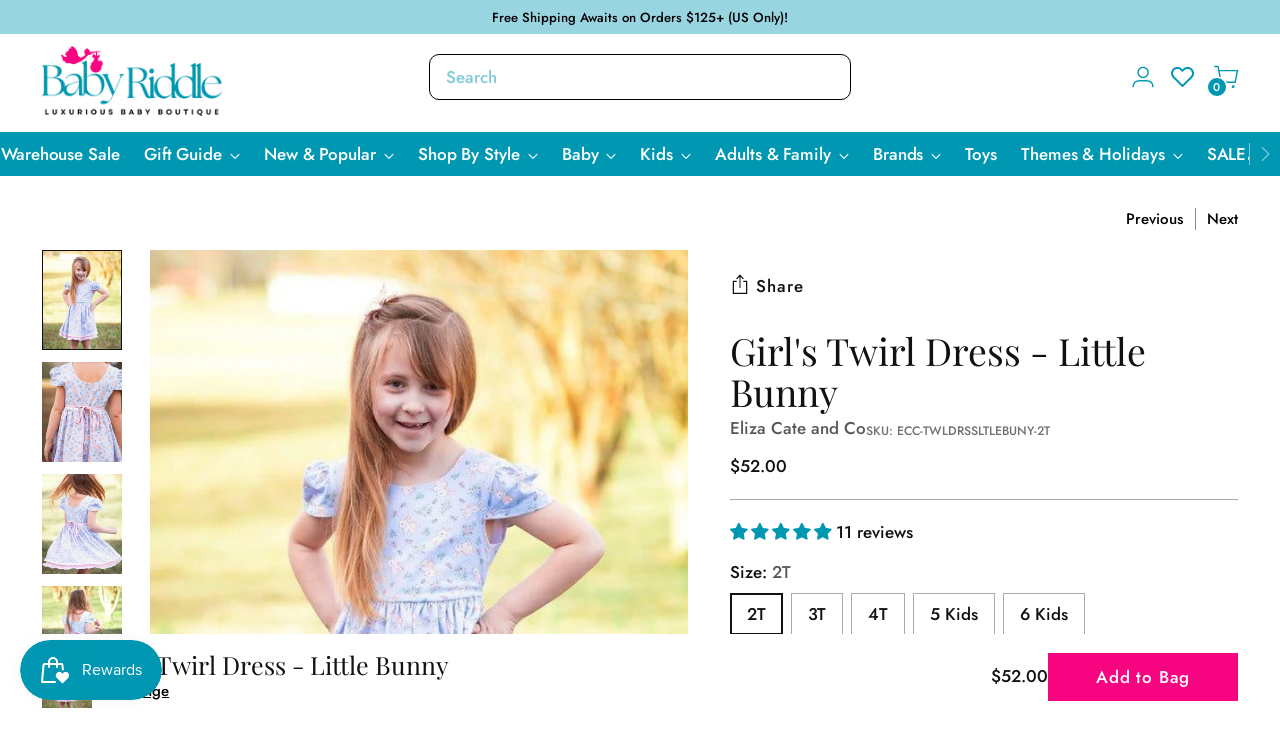

--- FILE ---
content_type: text/html; charset=utf-8
request_url: https://www.babyriddle.com/recommendations/products?section_id=template--22509528547636__recommendations&limit=8&product_id=8947825148212
body_size: 3798
content:
<section id="shopify-section-template--22509528547636__recommendations" class="shopify-section"><div
  class="
    recommended-products
    carousel--mobile-per-view-2
    carousel--per-view-2
    section
    section--includes-product-items
    section--divider-none
    section--vertical-padding-top-bottom
    
      animation
      animation--list-slider
    
  "
  data-section-id="template--22509528547636__recommendations"
  data-section-type="recommended-products"
  data-product-id="8947825148212"
  data-limit="8"
  data-products-per-view="4"
  data-mobile-products-per-view="2"
>
  <div class="section__inner" data-recommendations>
    <div class="carousel__navigation-wrapper">
      <div class="section-introduction animation--section-introduction"><h2 class="recommended-products__heading ff-heading fs-heading-3-base section-introduction__heading">
            Recommended Products
          </h2></div><div
  class="carousel__navigation-buttons animation--controls"
  
>
  <button
    type="button"
    class="carousel__navigation-button carousel__navigation-button--back"
    data-prev
    aria-label="Move to previous carousel slide"
  ><span class="icon icon-new icon-arrow-long ">
  <svg viewBox="0 0 24 24" fill="none" xmlns="http://www.w3.org/2000/svg"><path d="m17.1 18.9 5.9-6.4L17.1 6m5.9 6.4H0" stroke="currentColor" stroke-width="1.1"/></svg>
</span>
</button>
  <button
    type="button"
    class="carousel__navigation-button carousel__navigation-button--forward"
    data-next
    aria-label="Move to next carousel slide"
  ><span class="icon icon-new icon-arrow-long ">
  <svg viewBox="0 0 24 24" fill="none" xmlns="http://www.w3.org/2000/svg"><path d="m17.1 18.9 5.9-6.4L17.1 6m5.9 6.4H0" stroke="currentColor" stroke-width="1.1"/></svg>
</span>
</button>
</div>

    </div>

    <div class="recommended-products__content carousel swiper">
      <div class="recommended-products__slider-wrapper carousel__wrapper swiper-wrapper"><div class="recommended-products__slide carousel__slide swiper-slide" data-slide>
              



<div
  class="
    product-item
    
    product-item--with-hover-chips
    
    animation
    animation--item
    
  "
  style="--z-index-item: ;"
>
  <div class="product-item__inner">
    <div class="product-item__media product-item__media--multiple-images">
      <a class="product-item__image-link" href="/products/eliza-cate-and-co-girls-short-sleeve-vintage-twirl-dress-spring-meadow?pr_prod_strat=e5_desc&pr_rec_id=42457d169&pr_rec_pid=8952342937908&pr_ref_pid=8947825148212&pr_seq=uniform" aria-label="Girl's Short Sleeve Vintage Twirl Dress - Spring Meadow (Floral)"><div
    class="
      image
      product-item__image product-item__image--one
      aspect-ratio--square
      
      animation--lazy-load
    "
    style="--object-fit: contain;"
  >
    











    

<img
  alt="Girl&#39;s Short Sleeve Vintage Twirl Dress - Spring Meadow (Floral) Eliza Cate and Co Size: 2T" 
  class="image__img" 
  loading="lazy" 
  width="640" 
  height="800" 
  src="//www.babyriddle.com/cdn/shop/files/Eliza-Cate-Girls-Short-Sleeve-Vintage-Twirl-Dress-Spring-Meadow-1-971198.jpg?v=1738271645&width=320" 
  
  srcset="//www.babyriddle.com/cdn/shop/files/Eliza-Cate-Girls-Short-Sleeve-Vintage-Twirl-Dress-Spring-Meadow-1-971198.jpg?v=1738271645&width=150 150w, //www.babyriddle.com/cdn/shop/files/Eliza-Cate-Girls-Short-Sleeve-Vintage-Twirl-Dress-Spring-Meadow-1-971198.jpg?v=1738271645&width=200 200w, //www.babyriddle.com/cdn/shop/files/Eliza-Cate-Girls-Short-Sleeve-Vintage-Twirl-Dress-Spring-Meadow-1-971198.jpg?v=1738271645&width=240 240w, //www.babyriddle.com/cdn/shop/files/Eliza-Cate-Girls-Short-Sleeve-Vintage-Twirl-Dress-Spring-Meadow-1-971198.jpg?v=1738271645&width=280 280w, //www.babyriddle.com/cdn/shop/files/Eliza-Cate-Girls-Short-Sleeve-Vintage-Twirl-Dress-Spring-Meadow-1-971198.jpg?v=1738271645&width=300 300w, //www.babyriddle.com/cdn/shop/files/Eliza-Cate-Girls-Short-Sleeve-Vintage-Twirl-Dress-Spring-Meadow-1-971198.jpg?v=1738271645&width=360 360w, //www.babyriddle.com/cdn/shop/files/Eliza-Cate-Girls-Short-Sleeve-Vintage-Twirl-Dress-Spring-Meadow-1-971198.jpg?v=1738271645&width=400 400w, //www.babyriddle.com/cdn/shop/files/Eliza-Cate-Girls-Short-Sleeve-Vintage-Twirl-Dress-Spring-Meadow-1-971198.jpg?v=1738271645&width=450 450w, //www.babyriddle.com/cdn/shop/files/Eliza-Cate-Girls-Short-Sleeve-Vintage-Twirl-Dress-Spring-Meadow-1-971198.jpg?v=1738271645&width=500 500w, //www.babyriddle.com/cdn/shop/files/Eliza-Cate-Girls-Short-Sleeve-Vintage-Twirl-Dress-Spring-Meadow-1-971198.jpg?v=1738271645&width=550 550w, //www.babyriddle.com/cdn/shop/files/Eliza-Cate-Girls-Short-Sleeve-Vintage-Twirl-Dress-Spring-Meadow-1-971198.jpg?v=1738271645&width=600 600w" 
  sizes="(max-width: 720px) calc((90vw - 12px) /2), (max-width: 1400px) calc((93.4vw - (12px * 3)) / 4), 304px"
  onload="javascript: this.closest('.image').classList.add('loaded')"
/>
  </div>
<div
    class="
      image
      product-item__image product-item__image--two
      aspect-ratio--square
      
      
    "
    style="--object-fit: contain;"
  >
    









    

<img
  alt="Girl&#39;s Short Sleeve Vintage Twirl Dress - Spring Meadow (Floral) Eliza Cate and Co Size: 2T" 
  class="image__img" 
  loading="lazy" 
  width="533" 
  height="800" 
  src="//www.babyriddle.com/cdn/shop/files/Eliza-Cate-Girls-Short-Sleeve-Vintage-Twirl-Dress-Spring-Meadow-2-286230.jpg?v=1738271646&width=320" 
  
  srcset="//www.babyriddle.com/cdn/shop/files/Eliza-Cate-Girls-Short-Sleeve-Vintage-Twirl-Dress-Spring-Meadow-2-286230.jpg?v=1738271646&width=150 150w, //www.babyriddle.com/cdn/shop/files/Eliza-Cate-Girls-Short-Sleeve-Vintage-Twirl-Dress-Spring-Meadow-2-286230.jpg?v=1738271646&width=200 200w, //www.babyriddle.com/cdn/shop/files/Eliza-Cate-Girls-Short-Sleeve-Vintage-Twirl-Dress-Spring-Meadow-2-286230.jpg?v=1738271646&width=240 240w, //www.babyriddle.com/cdn/shop/files/Eliza-Cate-Girls-Short-Sleeve-Vintage-Twirl-Dress-Spring-Meadow-2-286230.jpg?v=1738271646&width=280 280w, //www.babyriddle.com/cdn/shop/files/Eliza-Cate-Girls-Short-Sleeve-Vintage-Twirl-Dress-Spring-Meadow-2-286230.jpg?v=1738271646&width=300 300w, //www.babyriddle.com/cdn/shop/files/Eliza-Cate-Girls-Short-Sleeve-Vintage-Twirl-Dress-Spring-Meadow-2-286230.jpg?v=1738271646&width=360 360w, //www.babyriddle.com/cdn/shop/files/Eliza-Cate-Girls-Short-Sleeve-Vintage-Twirl-Dress-Spring-Meadow-2-286230.jpg?v=1738271646&width=400 400w, //www.babyriddle.com/cdn/shop/files/Eliza-Cate-Girls-Short-Sleeve-Vintage-Twirl-Dress-Spring-Meadow-2-286230.jpg?v=1738271646&width=450 450w, //www.babyriddle.com/cdn/shop/files/Eliza-Cate-Girls-Short-Sleeve-Vintage-Twirl-Dress-Spring-Meadow-2-286230.jpg?v=1738271646&width=500 500w" 
  sizes="(max-width: 720px) calc((90vw - 12px) /2), (max-width: 1400px) calc((93.4vw - (12px * 3)) / 4), 304px"
  onload="javascript: this.closest('.image').classList.add('loaded')"
/>
  </div>
</a>
      


<div
  class="
    product-badges
    product-badges--position-top
    product-badges--position-left
  "
>
  
</div>


      
        <div class="product-item__hover-action-wrap">
          
    <button
      class="btn btn--tertiary btn--x-small"
      
      data-quick-shop-trigger="quick-view"

      
        data-product-url="/products/eliza-cate-and-co-girls-short-sleeve-vintage-twirl-dress-spring-meadow?pr_prod_strat=e5_desc&pr_rec_id=42457d169&pr_rec_pid=8952342937908&pr_ref_pid=8947825148212&pr_seq=uniform"
      
  
      tabindex="0"
    >
      <span>Choose options</span>

      <div class="btn__loading-wrap">
        <div class="btn__loading-bar"></div>
      </div>
    </button>
  
        </div>
      

      
        
    <button
      class="product-item__hoverless-quick-view-button btn btn--rounded"
      
      data-quick-shop-trigger="quick-view"

      
        data-product-url="/products/eliza-cate-and-co-girls-short-sleeve-vintage-twirl-dress-spring-meadow?pr_prod_strat=e5_desc&pr_rec_id=42457d169&pr_rec_pid=8952342937908&pr_ref_pid=8947825148212&pr_seq=uniform"
      
  
      tabindex="0"
      title="Choose options"
    >
      <span class="icon icon-new icon-quick-add ">
  <svg viewBox="0 0 24 24" fill="none" xmlns="http://www.w3.org/2000/svg"><path class="quick-shop-circle" d="M12 22.884c6.011 0 10.884-4.873 10.884-10.884C22.884 5.99 18.01 1.116 12 1.116 5.99 1.116 1.116 5.99 1.116 12c0 6.01 4.873 10.884 10.884 10.884z" stroke="currentColor" stroke-width=".9" stroke-miterlimit="10" stroke-linecap="round"/>
          <path d="M14.768 11.821c-.05-.937-.082-2.315-.194-3.351-.18-1.66-.967-2.791-2.518-2.791-1.551 0-2.34 1.13-2.518 2.79-.113 1.037-.144 2.416-.194 3.352" stroke="currentColor" stroke-width=".9" stroke-miterlimit="10"/>
          <path d="M17.58 9.717H6.531v7.6H17.58v-7.6z" stroke="currentColor" stroke-width=".9" stroke-miterlimit="10"/></svg>
</span>

    </button>
  
      
    </div>

    <div class="product-item__meta">
      <div class="product-item__text ta-c ">
        <h3 class="ff-body product-item__product-title fs-product-card-title"><a href="/products/eliza-cate-and-co-girls-short-sleeve-vintage-twirl-dress-spring-meadow?pr_prod_strat=e5_desc&pr_rec_id=42457d169&pr_rec_pid=8952342937908&pr_ref_pid=8947825148212&pr_seq=uniform">Girl's Short Sleeve Vintage Twirl Dress - Spring Meadow (Floral)</a></h3>

        
          <div class="ff-body fs-body-60 product-item__product-vendor">
            Eliza Cate and Co
          </div>
        

        

        
        
          <p class="product-item__price">
            
              
                <span class="product-item__price">$36.00</span>
              
            

            
              <span class="displayed-discount fs-body-50"></span>
            

            <dl data-unit-price-container class="unit-price">
  <dt>
    <span class="visually-hidden visually-hidden--inline">Unit price</span>
  </dt>
  <dd class="unit-price__price"><span data-unit-price></span><span aria-hidden="true">/</span
      ><span class="visually-hidden">per&nbsp;</span><span data-unit-base><span data-unit-price-base-unit></span></span>
  </dd>
</dl>

          </p>
        

        
          
          <div class="ff-body fs-body-50 product-item__swatch-count">
            5 sizes
          </div>
        
      </div><div class="product-item__variant-info">

<div class="product-chips-options">
  <ul class="product-chips-options__list ff-body fs-body-50"><li class="product-chips-options__item product-chips-options__item--chip">
        2T
      </li><li class="product-chips-options__item product-chips-options__item--chip">
        3T
      </li><li class="product-chips-options__item product-chips-options__item--chip">
        4T
      </li><li class="product-chips-options__item product-chips-options__item--chip">
        5 Kids
      </li><li class="product-chips-options__item product-chips-options__item--chip">
        6 Kids
      </li></ul>
</div>
</div></div>
    <div class="product-item__hover-container"></div>
  </div>
</div>

            </div><div class="recommended-products__slide carousel__slide swiper-slide" data-slide>
              



<div
  class="
    product-item
    
    product-item--with-hover-chips
    
    animation
    animation--item
    
  "
  style="--z-index-item: ;"
>
  <div class="product-item__inner">
    <div class="product-item__media product-item__media--multiple-images">
      <a class="product-item__image-link" href="/products/eliza-cate-and-co-girls-twirl-dress-wild-thing-pink-leopard?pr_prod_strat=e5_desc&pr_rec_id=42457d169&pr_rec_pid=8947825312052&pr_ref_pid=8947825148212&pr_seq=uniform" aria-label="Girl's Twirl Dress - Wild Thing (Pink Leopard)"><div
    class="
      image
      product-item__image product-item__image--one
      aspect-ratio--square
      
      animation--lazy-load
    "
    style="--object-fit: contain;"
  >
    











    

<img
  alt="Girl&#39;s Twirl Dress - Wild Thing (Pink Leopard) Eliza Cate and Co Size: 2T" 
  class="image__img" 
  loading="lazy" 
  width="640" 
  height="800" 
  src="//www.babyriddle.com/cdn/shop/files/Eliza-Cate-Girls-Twirl-Dress-Wild-Thing-1-842646.jpg?v=1738271163&width=320" 
  
  srcset="//www.babyriddle.com/cdn/shop/files/Eliza-Cate-Girls-Twirl-Dress-Wild-Thing-1-842646.jpg?v=1738271163&width=150 150w, //www.babyriddle.com/cdn/shop/files/Eliza-Cate-Girls-Twirl-Dress-Wild-Thing-1-842646.jpg?v=1738271163&width=200 200w, //www.babyriddle.com/cdn/shop/files/Eliza-Cate-Girls-Twirl-Dress-Wild-Thing-1-842646.jpg?v=1738271163&width=240 240w, //www.babyriddle.com/cdn/shop/files/Eliza-Cate-Girls-Twirl-Dress-Wild-Thing-1-842646.jpg?v=1738271163&width=280 280w, //www.babyriddle.com/cdn/shop/files/Eliza-Cate-Girls-Twirl-Dress-Wild-Thing-1-842646.jpg?v=1738271163&width=300 300w, //www.babyriddle.com/cdn/shop/files/Eliza-Cate-Girls-Twirl-Dress-Wild-Thing-1-842646.jpg?v=1738271163&width=360 360w, //www.babyriddle.com/cdn/shop/files/Eliza-Cate-Girls-Twirl-Dress-Wild-Thing-1-842646.jpg?v=1738271163&width=400 400w, //www.babyriddle.com/cdn/shop/files/Eliza-Cate-Girls-Twirl-Dress-Wild-Thing-1-842646.jpg?v=1738271163&width=450 450w, //www.babyriddle.com/cdn/shop/files/Eliza-Cate-Girls-Twirl-Dress-Wild-Thing-1-842646.jpg?v=1738271163&width=500 500w, //www.babyriddle.com/cdn/shop/files/Eliza-Cate-Girls-Twirl-Dress-Wild-Thing-1-842646.jpg?v=1738271163&width=550 550w, //www.babyriddle.com/cdn/shop/files/Eliza-Cate-Girls-Twirl-Dress-Wild-Thing-1-842646.jpg?v=1738271163&width=600 600w" 
  sizes="(max-width: 720px) calc((90vw - 12px) /2), (max-width: 1400px) calc((93.4vw - (12px * 3)) / 4), 304px"
  onload="javascript: this.closest('.image').classList.add('loaded')"
/>
  </div>
<div
    class="
      image
      product-item__image product-item__image--two
      aspect-ratio--square
      
      
    "
    style="--object-fit: contain;"
  >
    
















    

<img
  alt="Girl&#39;s Twirl Dress - Wild Thing (Pink Leopard) Eliza Cate and Co Size: 2T" 
  class="image__img" 
  loading="lazy" 
  width="878" 
  height="794" 
  src="//www.babyriddle.com/cdn/shop/files/Eliza-Cate-Girls-Twirl-Dress-Wild-Thing-2-148063.jpg?v=1738271164&width=320" 
  
  srcset="//www.babyriddle.com/cdn/shop/files/Eliza-Cate-Girls-Twirl-Dress-Wild-Thing-2-148063.jpg?v=1738271164&width=150 150w, //www.babyriddle.com/cdn/shop/files/Eliza-Cate-Girls-Twirl-Dress-Wild-Thing-2-148063.jpg?v=1738271164&width=200 200w, //www.babyriddle.com/cdn/shop/files/Eliza-Cate-Girls-Twirl-Dress-Wild-Thing-2-148063.jpg?v=1738271164&width=240 240w, //www.babyriddle.com/cdn/shop/files/Eliza-Cate-Girls-Twirl-Dress-Wild-Thing-2-148063.jpg?v=1738271164&width=280 280w, //www.babyriddle.com/cdn/shop/files/Eliza-Cate-Girls-Twirl-Dress-Wild-Thing-2-148063.jpg?v=1738271164&width=300 300w, //www.babyriddle.com/cdn/shop/files/Eliza-Cate-Girls-Twirl-Dress-Wild-Thing-2-148063.jpg?v=1738271164&width=360 360w, //www.babyriddle.com/cdn/shop/files/Eliza-Cate-Girls-Twirl-Dress-Wild-Thing-2-148063.jpg?v=1738271164&width=400 400w, //www.babyriddle.com/cdn/shop/files/Eliza-Cate-Girls-Twirl-Dress-Wild-Thing-2-148063.jpg?v=1738271164&width=450 450w, //www.babyriddle.com/cdn/shop/files/Eliza-Cate-Girls-Twirl-Dress-Wild-Thing-2-148063.jpg?v=1738271164&width=500 500w, //www.babyriddle.com/cdn/shop/files/Eliza-Cate-Girls-Twirl-Dress-Wild-Thing-2-148063.jpg?v=1738271164&width=550 550w, //www.babyriddle.com/cdn/shop/files/Eliza-Cate-Girls-Twirl-Dress-Wild-Thing-2-148063.jpg?v=1738271164&width=600 600w, //www.babyriddle.com/cdn/shop/files/Eliza-Cate-Girls-Twirl-Dress-Wild-Thing-2-148063.jpg?v=1738271164&width=650 650w, //www.babyriddle.com/cdn/shop/files/Eliza-Cate-Girls-Twirl-Dress-Wild-Thing-2-148063.jpg?v=1738271164&width=700 700w, //www.babyriddle.com/cdn/shop/files/Eliza-Cate-Girls-Twirl-Dress-Wild-Thing-2-148063.jpg?v=1738271164&width=750 750w, //www.babyriddle.com/cdn/shop/files/Eliza-Cate-Girls-Twirl-Dress-Wild-Thing-2-148063.jpg?v=1738271164&width=800 800w, //www.babyriddle.com/cdn/shop/files/Eliza-Cate-Girls-Twirl-Dress-Wild-Thing-2-148063.jpg?v=1738271164&width=850 850w" 
  sizes="(max-width: 720px) calc((90vw - 12px) /2), (max-width: 1400px) calc((93.4vw - (12px * 3)) / 4), 304px"
  onload="javascript: this.closest('.image').classList.add('loaded')"
/>
  </div>
</a>
      


<div
  class="
    product-badges
    product-badges--position-top
    product-badges--position-left
  "
>
  
</div>


      
        <div class="product-item__hover-action-wrap">
          
    <button
      class="btn btn--tertiary btn--x-small"
      
      data-quick-shop-trigger="quick-view"

      
        data-product-url="/products/eliza-cate-and-co-girls-twirl-dress-wild-thing-pink-leopard?pr_prod_strat=e5_desc&pr_rec_id=42457d169&pr_rec_pid=8947825312052&pr_ref_pid=8947825148212&pr_seq=uniform"
      
  
      tabindex="0"
    >
      <span>Choose options</span>

      <div class="btn__loading-wrap">
        <div class="btn__loading-bar"></div>
      </div>
    </button>
  
        </div>
      

      
        
    <button
      class="product-item__hoverless-quick-view-button btn btn--rounded"
      
      data-quick-shop-trigger="quick-view"

      
        data-product-url="/products/eliza-cate-and-co-girls-twirl-dress-wild-thing-pink-leopard?pr_prod_strat=e5_desc&pr_rec_id=42457d169&pr_rec_pid=8947825312052&pr_ref_pid=8947825148212&pr_seq=uniform"
      
  
      tabindex="0"
      title="Choose options"
    >
      <span class="icon icon-new icon-quick-add ">
  <svg viewBox="0 0 24 24" fill="none" xmlns="http://www.w3.org/2000/svg"><path class="quick-shop-circle" d="M12 22.884c6.011 0 10.884-4.873 10.884-10.884C22.884 5.99 18.01 1.116 12 1.116 5.99 1.116 1.116 5.99 1.116 12c0 6.01 4.873 10.884 10.884 10.884z" stroke="currentColor" stroke-width=".9" stroke-miterlimit="10" stroke-linecap="round"/>
          <path d="M14.768 11.821c-.05-.937-.082-2.315-.194-3.351-.18-1.66-.967-2.791-2.518-2.791-1.551 0-2.34 1.13-2.518 2.79-.113 1.037-.144 2.416-.194 3.352" stroke="currentColor" stroke-width=".9" stroke-miterlimit="10"/>
          <path d="M17.58 9.717H6.531v7.6H17.58v-7.6z" stroke="currentColor" stroke-width=".9" stroke-miterlimit="10"/></svg>
</span>

    </button>
  
      
    </div>

    <div class="product-item__meta">
      <div class="product-item__text ta-c ">
        <h3 class="ff-body product-item__product-title fs-product-card-title"><a href="/products/eliza-cate-and-co-girls-twirl-dress-wild-thing-pink-leopard?pr_prod_strat=e5_desc&pr_rec_id=42457d169&pr_rec_pid=8947825312052&pr_ref_pid=8947825148212&pr_seq=uniform">Girl's Twirl Dress - Wild Thing (Pink Leopard)</a></h3>

        
          <div class="ff-body fs-body-60 product-item__product-vendor">
            Eliza Cate and Co
          </div>
        

        

        
        
          <p class="product-item__price">
            
              
                <span class="product-item__price">$36.00</span>
              
            

            
              <span class="displayed-discount fs-body-50"></span>
            

            <dl data-unit-price-container class="unit-price">
  <dt>
    <span class="visually-hidden visually-hidden--inline">Unit price</span>
  </dt>
  <dd class="unit-price__price"><span data-unit-price></span><span aria-hidden="true">/</span
      ><span class="visually-hidden">per&nbsp;</span><span data-unit-base><span data-unit-price-base-unit></span></span>
  </dd>
</dl>

          </p>
        

        
          
          <div class="ff-body fs-body-50 product-item__swatch-count">
            6 sizes
          </div>
        
      </div><div class="product-item__variant-info">

<div class="product-chips-options">
  <ul class="product-chips-options__list ff-body fs-body-50"><li class="product-chips-options__item product-chips-options__item--chip">
        2T
      </li><li class="product-chips-options__item product-chips-options__item--chip">
        3T
      </li><li class="product-chips-options__item product-chips-options__item--chip">
        4T
      </li><li class="product-chips-options__item product-chips-options__item--chip">
        5 Kids
      </li><li class="product-chips-options__item product-chips-options__item--chip">
        6 Kids
      </li><li class="product-chips-options__item product-chips-options__item--chip">
        8 Kids
      </li></ul>
</div>
</div></div>
    <div class="product-item__hover-container"></div>
  </div>
</div>

            </div><div class="recommended-products__slide carousel__slide swiper-slide" data-slide>
              



<div
  class="
    product-item
    
    product-item--with-hover-chips
    
    animation
    animation--item
    
  "
  style="--z-index-item: ;"
>
  <div class="product-item__inner">
    <div class="product-item__media product-item__media--multiple-images">
      <a class="product-item__image-link" href="/products/eliza-cate-and-co-girls-twirl-dress-love-blooms-floral?pr_prod_strat=e5_desc&pr_rec_id=42457d169&pr_rec_pid=8922740130100&pr_ref_pid=8947825148212&pr_seq=uniform" aria-label="Girl's Twirl Dress - Love Blooms (Floral)"><div
    class="
      image
      product-item__image product-item__image--one
      aspect-ratio--square
      
      animation--lazy-load
    "
    style="--object-fit: contain;"
  >
    














    

<img
  alt="Girl&#39;s Twirl Dress - Love Blooms (Floral) Eliza Cate and Co Size: 2T" 
  class="image__img" 
  loading="lazy" 
  width="784" 
  height="980" 
  src="//www.babyriddle.com/cdn/shop/files/eliza-cate-and-co-girls-twirl-dress-love-blooms-floral__16908.1705086075.980.980-535939.jpg?v=1738270765&width=320" 
  
  srcset="//www.babyriddle.com/cdn/shop/files/eliza-cate-and-co-girls-twirl-dress-love-blooms-floral__16908.1705086075.980.980-535939.jpg?v=1738270765&width=150 150w, //www.babyriddle.com/cdn/shop/files/eliza-cate-and-co-girls-twirl-dress-love-blooms-floral__16908.1705086075.980.980-535939.jpg?v=1738270765&width=200 200w, //www.babyriddle.com/cdn/shop/files/eliza-cate-and-co-girls-twirl-dress-love-blooms-floral__16908.1705086075.980.980-535939.jpg?v=1738270765&width=240 240w, //www.babyriddle.com/cdn/shop/files/eliza-cate-and-co-girls-twirl-dress-love-blooms-floral__16908.1705086075.980.980-535939.jpg?v=1738270765&width=280 280w, //www.babyriddle.com/cdn/shop/files/eliza-cate-and-co-girls-twirl-dress-love-blooms-floral__16908.1705086075.980.980-535939.jpg?v=1738270765&width=300 300w, //www.babyriddle.com/cdn/shop/files/eliza-cate-and-co-girls-twirl-dress-love-blooms-floral__16908.1705086075.980.980-535939.jpg?v=1738270765&width=360 360w, //www.babyriddle.com/cdn/shop/files/eliza-cate-and-co-girls-twirl-dress-love-blooms-floral__16908.1705086075.980.980-535939.jpg?v=1738270765&width=400 400w, //www.babyriddle.com/cdn/shop/files/eliza-cate-and-co-girls-twirl-dress-love-blooms-floral__16908.1705086075.980.980-535939.jpg?v=1738270765&width=450 450w, //www.babyriddle.com/cdn/shop/files/eliza-cate-and-co-girls-twirl-dress-love-blooms-floral__16908.1705086075.980.980-535939.jpg?v=1738270765&width=500 500w, //www.babyriddle.com/cdn/shop/files/eliza-cate-and-co-girls-twirl-dress-love-blooms-floral__16908.1705086075.980.980-535939.jpg?v=1738270765&width=550 550w, //www.babyriddle.com/cdn/shop/files/eliza-cate-and-co-girls-twirl-dress-love-blooms-floral__16908.1705086075.980.980-535939.jpg?v=1738270765&width=600 600w, //www.babyriddle.com/cdn/shop/files/eliza-cate-and-co-girls-twirl-dress-love-blooms-floral__16908.1705086075.980.980-535939.jpg?v=1738270765&width=650 650w, //www.babyriddle.com/cdn/shop/files/eliza-cate-and-co-girls-twirl-dress-love-blooms-floral__16908.1705086075.980.980-535939.jpg?v=1738270765&width=700 700w, //www.babyriddle.com/cdn/shop/files/eliza-cate-and-co-girls-twirl-dress-love-blooms-floral__16908.1705086075.980.980-535939.jpg?v=1738270765&width=750 750w" 
  sizes="(max-width: 720px) calc((90vw - 12px) /2), (max-width: 1400px) calc((93.4vw - (12px * 3)) / 4), 304px"
  onload="javascript: this.closest('.image').classList.add('loaded')"
/>
  </div>
<div
    class="
      image
      product-item__image product-item__image--two
      aspect-ratio--square
      
      
    "
    style="--object-fit: contain;"
  >
    














    

<img
  alt="Girl&#39;s Twirl Dress - Love Blooms (Floral) Eliza Cate and Co Size: 2T" 
  class="image__img" 
  loading="lazy" 
  width="784" 
  height="980" 
  src="//www.babyriddle.com/cdn/shop/files/eliza-cate-and-co-girls-twirl-dress-love-blooms-floral__64995.1705086036.980.980-612667.jpg?v=1738270766&width=320" 
  
  srcset="//www.babyriddle.com/cdn/shop/files/eliza-cate-and-co-girls-twirl-dress-love-blooms-floral__64995.1705086036.980.980-612667.jpg?v=1738270766&width=150 150w, //www.babyriddle.com/cdn/shop/files/eliza-cate-and-co-girls-twirl-dress-love-blooms-floral__64995.1705086036.980.980-612667.jpg?v=1738270766&width=200 200w, //www.babyriddle.com/cdn/shop/files/eliza-cate-and-co-girls-twirl-dress-love-blooms-floral__64995.1705086036.980.980-612667.jpg?v=1738270766&width=240 240w, //www.babyriddle.com/cdn/shop/files/eliza-cate-and-co-girls-twirl-dress-love-blooms-floral__64995.1705086036.980.980-612667.jpg?v=1738270766&width=280 280w, //www.babyriddle.com/cdn/shop/files/eliza-cate-and-co-girls-twirl-dress-love-blooms-floral__64995.1705086036.980.980-612667.jpg?v=1738270766&width=300 300w, //www.babyriddle.com/cdn/shop/files/eliza-cate-and-co-girls-twirl-dress-love-blooms-floral__64995.1705086036.980.980-612667.jpg?v=1738270766&width=360 360w, //www.babyriddle.com/cdn/shop/files/eliza-cate-and-co-girls-twirl-dress-love-blooms-floral__64995.1705086036.980.980-612667.jpg?v=1738270766&width=400 400w, //www.babyriddle.com/cdn/shop/files/eliza-cate-and-co-girls-twirl-dress-love-blooms-floral__64995.1705086036.980.980-612667.jpg?v=1738270766&width=450 450w, //www.babyriddle.com/cdn/shop/files/eliza-cate-and-co-girls-twirl-dress-love-blooms-floral__64995.1705086036.980.980-612667.jpg?v=1738270766&width=500 500w, //www.babyriddle.com/cdn/shop/files/eliza-cate-and-co-girls-twirl-dress-love-blooms-floral__64995.1705086036.980.980-612667.jpg?v=1738270766&width=550 550w, //www.babyriddle.com/cdn/shop/files/eliza-cate-and-co-girls-twirl-dress-love-blooms-floral__64995.1705086036.980.980-612667.jpg?v=1738270766&width=600 600w, //www.babyriddle.com/cdn/shop/files/eliza-cate-and-co-girls-twirl-dress-love-blooms-floral__64995.1705086036.980.980-612667.jpg?v=1738270766&width=650 650w, //www.babyriddle.com/cdn/shop/files/eliza-cate-and-co-girls-twirl-dress-love-blooms-floral__64995.1705086036.980.980-612667.jpg?v=1738270766&width=700 700w, //www.babyriddle.com/cdn/shop/files/eliza-cate-and-co-girls-twirl-dress-love-blooms-floral__64995.1705086036.980.980-612667.jpg?v=1738270766&width=750 750w" 
  sizes="(max-width: 720px) calc((90vw - 12px) /2), (max-width: 1400px) calc((93.4vw - (12px * 3)) / 4), 304px"
  onload="javascript: this.closest('.image').classList.add('loaded')"
/>
  </div>
</a>
      


<div
  class="
    product-badges
    product-badges--position-top
    product-badges--position-left
  "
>
  
</div>


      
        <div class="product-item__hover-action-wrap">
          
    <button
      class="btn btn--tertiary btn--x-small"
      
      data-quick-shop-trigger="quick-view"

      
        data-product-url="/products/eliza-cate-and-co-girls-twirl-dress-love-blooms-floral?pr_prod_strat=e5_desc&pr_rec_id=42457d169&pr_rec_pid=8922740130100&pr_ref_pid=8947825148212&pr_seq=uniform"
      
  
      tabindex="0"
    >
      <span>Choose options</span>

      <div class="btn__loading-wrap">
        <div class="btn__loading-bar"></div>
      </div>
    </button>
  
        </div>
      

      
        
    <button
      class="product-item__hoverless-quick-view-button btn btn--rounded"
      
      data-quick-shop-trigger="quick-view"

      
        data-product-url="/products/eliza-cate-and-co-girls-twirl-dress-love-blooms-floral?pr_prod_strat=e5_desc&pr_rec_id=42457d169&pr_rec_pid=8922740130100&pr_ref_pid=8947825148212&pr_seq=uniform"
      
  
      tabindex="0"
      title="Choose options"
    >
      <span class="icon icon-new icon-quick-add ">
  <svg viewBox="0 0 24 24" fill="none" xmlns="http://www.w3.org/2000/svg"><path class="quick-shop-circle" d="M12 22.884c6.011 0 10.884-4.873 10.884-10.884C22.884 5.99 18.01 1.116 12 1.116 5.99 1.116 1.116 5.99 1.116 12c0 6.01 4.873 10.884 10.884 10.884z" stroke="currentColor" stroke-width=".9" stroke-miterlimit="10" stroke-linecap="round"/>
          <path d="M14.768 11.821c-.05-.937-.082-2.315-.194-3.351-.18-1.66-.967-2.791-2.518-2.791-1.551 0-2.34 1.13-2.518 2.79-.113 1.037-.144 2.416-.194 3.352" stroke="currentColor" stroke-width=".9" stroke-miterlimit="10"/>
          <path d="M17.58 9.717H6.531v7.6H17.58v-7.6z" stroke="currentColor" stroke-width=".9" stroke-miterlimit="10"/></svg>
</span>

    </button>
  
      
    </div>

    <div class="product-item__meta">
      <div class="product-item__text ta-c ">
        <h3 class="ff-body product-item__product-title fs-product-card-title"><a href="/products/eliza-cate-and-co-girls-twirl-dress-love-blooms-floral?pr_prod_strat=e5_desc&pr_rec_id=42457d169&pr_rec_pid=8922740130100&pr_ref_pid=8947825148212&pr_seq=uniform">Girl's Twirl Dress - Love Blooms (Floral)</a></h3>

        
          <div class="ff-body fs-body-60 product-item__product-vendor">
            Eliza Cate and Co
          </div>
        

        

        
        
          <p class="product-item__price">
            
              
                <span class="product-item__price">$52.00</span>
              
            

            
              <span class="displayed-discount fs-body-50"></span>
            

            <dl data-unit-price-container class="unit-price">
  <dt>
    <span class="visually-hidden visually-hidden--inline">Unit price</span>
  </dt>
  <dd class="unit-price__price"><span data-unit-price></span><span aria-hidden="true">/</span
      ><span class="visually-hidden">per&nbsp;</span><span data-unit-base><span data-unit-price-base-unit></span></span>
  </dd>
</dl>

          </p>
        

        
          
          <div class="ff-body fs-body-50 product-item__swatch-count">
            5 sizes
          </div>
        
      </div><div class="product-item__variant-info">

<div class="product-chips-options">
  <ul class="product-chips-options__list ff-body fs-body-50"><li class="product-chips-options__item product-chips-options__item--chip">
        2T
      </li><li class="product-chips-options__item product-chips-options__item--chip">
        3T
      </li><li class="product-chips-options__item product-chips-options__item--chip">
        4T
      </li><li class="product-chips-options__item product-chips-options__item--chip">
        5 Kids
      </li><li class="product-chips-options__item product-chips-options__item--chip">
        6 Kids
      </li></ul>
</div>
</div></div>
    <div class="product-item__hover-container"></div>
  </div>
</div>

            </div><div class="recommended-products__slide carousel__slide swiper-slide" data-slide>
              



<div
  class="
    product-item
    
    product-item--with-hover-chips
    
    animation
    animation--item
    
  "
  style="--z-index-item: ;"
>
  <div class="product-item__inner">
    <div class="product-item__media product-item__media--multiple-images">
      <a class="product-item__image-link" href="/products/eliza-cate-and-co-girls-twirl-dress-be-mine-hearts?pr_prod_strat=e5_desc&pr_rec_id=42457d169&pr_rec_pid=8947825443124&pr_ref_pid=8947825148212&pr_seq=uniform" aria-label="Girl's Twirl Dress - Be Mine (Hearts)"><div
    class="
      image
      product-item__image product-item__image--one
      aspect-ratio--square
      
      animation--lazy-load
    "
    style="--object-fit: contain;"
  >
    











    

<img
  alt="Girl&#39;s Twirl Dress - Be Mine (Hearts) Eliza Cate and Co Size: 2T" 
  class="image__img" 
  loading="lazy" 
  width="640" 
  height="800" 
  src="//www.babyriddle.com/cdn/shop/files/Eliza-Cate-Girls-Twirl-Dress-Be-Mine-1-695591.jpg?v=1738271168&width=320" 
  
  srcset="//www.babyriddle.com/cdn/shop/files/Eliza-Cate-Girls-Twirl-Dress-Be-Mine-1-695591.jpg?v=1738271168&width=150 150w, //www.babyriddle.com/cdn/shop/files/Eliza-Cate-Girls-Twirl-Dress-Be-Mine-1-695591.jpg?v=1738271168&width=200 200w, //www.babyriddle.com/cdn/shop/files/Eliza-Cate-Girls-Twirl-Dress-Be-Mine-1-695591.jpg?v=1738271168&width=240 240w, //www.babyriddle.com/cdn/shop/files/Eliza-Cate-Girls-Twirl-Dress-Be-Mine-1-695591.jpg?v=1738271168&width=280 280w, //www.babyriddle.com/cdn/shop/files/Eliza-Cate-Girls-Twirl-Dress-Be-Mine-1-695591.jpg?v=1738271168&width=300 300w, //www.babyriddle.com/cdn/shop/files/Eliza-Cate-Girls-Twirl-Dress-Be-Mine-1-695591.jpg?v=1738271168&width=360 360w, //www.babyriddle.com/cdn/shop/files/Eliza-Cate-Girls-Twirl-Dress-Be-Mine-1-695591.jpg?v=1738271168&width=400 400w, //www.babyriddle.com/cdn/shop/files/Eliza-Cate-Girls-Twirl-Dress-Be-Mine-1-695591.jpg?v=1738271168&width=450 450w, //www.babyriddle.com/cdn/shop/files/Eliza-Cate-Girls-Twirl-Dress-Be-Mine-1-695591.jpg?v=1738271168&width=500 500w, //www.babyriddle.com/cdn/shop/files/Eliza-Cate-Girls-Twirl-Dress-Be-Mine-1-695591.jpg?v=1738271168&width=550 550w, //www.babyriddle.com/cdn/shop/files/Eliza-Cate-Girls-Twirl-Dress-Be-Mine-1-695591.jpg?v=1738271168&width=600 600w" 
  sizes="(max-width: 720px) calc((90vw - 12px) /2), (max-width: 1400px) calc((93.4vw - (12px * 3)) / 4), 304px"
  onload="javascript: this.closest('.image').classList.add('loaded')"
/>
  </div>
<div
    class="
      image
      product-item__image product-item__image--two
      aspect-ratio--square
      
      
    "
    style="--object-fit: contain;"
  >
    











    

<img
  alt="Girl&#39;s Twirl Dress - Be Mine (Hearts) Eliza Cate and Co Size: 2T" 
  class="image__img" 
  loading="lazy" 
  width="640" 
  height="800" 
  src="//www.babyriddle.com/cdn/shop/files/Eliza-Cate-Girls-Twirl-Dress-Be-Mine-2-595598.jpg?v=1738271168&width=320" 
  
  srcset="//www.babyriddle.com/cdn/shop/files/Eliza-Cate-Girls-Twirl-Dress-Be-Mine-2-595598.jpg?v=1738271168&width=150 150w, //www.babyriddle.com/cdn/shop/files/Eliza-Cate-Girls-Twirl-Dress-Be-Mine-2-595598.jpg?v=1738271168&width=200 200w, //www.babyriddle.com/cdn/shop/files/Eliza-Cate-Girls-Twirl-Dress-Be-Mine-2-595598.jpg?v=1738271168&width=240 240w, //www.babyriddle.com/cdn/shop/files/Eliza-Cate-Girls-Twirl-Dress-Be-Mine-2-595598.jpg?v=1738271168&width=280 280w, //www.babyriddle.com/cdn/shop/files/Eliza-Cate-Girls-Twirl-Dress-Be-Mine-2-595598.jpg?v=1738271168&width=300 300w, //www.babyriddle.com/cdn/shop/files/Eliza-Cate-Girls-Twirl-Dress-Be-Mine-2-595598.jpg?v=1738271168&width=360 360w, //www.babyriddle.com/cdn/shop/files/Eliza-Cate-Girls-Twirl-Dress-Be-Mine-2-595598.jpg?v=1738271168&width=400 400w, //www.babyriddle.com/cdn/shop/files/Eliza-Cate-Girls-Twirl-Dress-Be-Mine-2-595598.jpg?v=1738271168&width=450 450w, //www.babyriddle.com/cdn/shop/files/Eliza-Cate-Girls-Twirl-Dress-Be-Mine-2-595598.jpg?v=1738271168&width=500 500w, //www.babyriddle.com/cdn/shop/files/Eliza-Cate-Girls-Twirl-Dress-Be-Mine-2-595598.jpg?v=1738271168&width=550 550w, //www.babyriddle.com/cdn/shop/files/Eliza-Cate-Girls-Twirl-Dress-Be-Mine-2-595598.jpg?v=1738271168&width=600 600w" 
  sizes="(max-width: 720px) calc((90vw - 12px) /2), (max-width: 1400px) calc((93.4vw - (12px * 3)) / 4), 304px"
  onload="javascript: this.closest('.image').classList.add('loaded')"
/>
  </div>
</a>
      


<div
  class="
    product-badges
    product-badges--position-top
    product-badges--position-left
  "
>
  
</div>


      
        <div class="product-item__hover-action-wrap">
          
    <button
      class="btn btn--tertiary btn--x-small"
      
      data-quick-shop-trigger="quick-view"

      
        data-product-url="/products/eliza-cate-and-co-girls-twirl-dress-be-mine-hearts?pr_prod_strat=e5_desc&pr_rec_id=42457d169&pr_rec_pid=8947825443124&pr_ref_pid=8947825148212&pr_seq=uniform"
      
  
      tabindex="0"
    >
      <span>Choose options</span>

      <div class="btn__loading-wrap">
        <div class="btn__loading-bar"></div>
      </div>
    </button>
  
        </div>
      

      
        
    <button
      class="product-item__hoverless-quick-view-button btn btn--rounded"
      
      data-quick-shop-trigger="quick-view"

      
        data-product-url="/products/eliza-cate-and-co-girls-twirl-dress-be-mine-hearts?pr_prod_strat=e5_desc&pr_rec_id=42457d169&pr_rec_pid=8947825443124&pr_ref_pid=8947825148212&pr_seq=uniform"
      
  
      tabindex="0"
      title="Choose options"
    >
      <span class="icon icon-new icon-quick-add ">
  <svg viewBox="0 0 24 24" fill="none" xmlns="http://www.w3.org/2000/svg"><path class="quick-shop-circle" d="M12 22.884c6.011 0 10.884-4.873 10.884-10.884C22.884 5.99 18.01 1.116 12 1.116 5.99 1.116 1.116 5.99 1.116 12c0 6.01 4.873 10.884 10.884 10.884z" stroke="currentColor" stroke-width=".9" stroke-miterlimit="10" stroke-linecap="round"/>
          <path d="M14.768 11.821c-.05-.937-.082-2.315-.194-3.351-.18-1.66-.967-2.791-2.518-2.791-1.551 0-2.34 1.13-2.518 2.79-.113 1.037-.144 2.416-.194 3.352" stroke="currentColor" stroke-width=".9" stroke-miterlimit="10"/>
          <path d="M17.58 9.717H6.531v7.6H17.58v-7.6z" stroke="currentColor" stroke-width=".9" stroke-miterlimit="10"/></svg>
</span>

    </button>
  
      
    </div>

    <div class="product-item__meta">
      <div class="product-item__text ta-c ">
        <h3 class="ff-body product-item__product-title fs-product-card-title"><a href="/products/eliza-cate-and-co-girls-twirl-dress-be-mine-hearts?pr_prod_strat=e5_desc&pr_rec_id=42457d169&pr_rec_pid=8947825443124&pr_ref_pid=8947825148212&pr_seq=uniform">Girl's Twirl Dress - Be Mine (Hearts)</a></h3>

        
          <div class="ff-body fs-body-60 product-item__product-vendor">
            Eliza Cate and Co
          </div>
        

        

        
        
          <p class="product-item__price">
            
              
                <span class="product-item__price">$36.00</span>
              
            

            
              <span class="displayed-discount fs-body-50"></span>
            

            <dl data-unit-price-container class="unit-price">
  <dt>
    <span class="visually-hidden visually-hidden--inline">Unit price</span>
  </dt>
  <dd class="unit-price__price"><span data-unit-price></span><span aria-hidden="true">/</span
      ><span class="visually-hidden">per&nbsp;</span><span data-unit-base><span data-unit-price-base-unit></span></span>
  </dd>
</dl>

          </p>
        

        
          
          <div class="ff-body fs-body-50 product-item__swatch-count">
            6 sizes
          </div>
        
      </div><div class="product-item__variant-info">

<div class="product-chips-options">
  <ul class="product-chips-options__list ff-body fs-body-50"><li class="product-chips-options__item product-chips-options__item--chip">
        2T
      </li><li class="product-chips-options__item product-chips-options__item--chip">
        3T
      </li><li class="product-chips-options__item product-chips-options__item--chip">
        4T
      </li><li class="product-chips-options__item product-chips-options__item--chip">
        5 Kids
      </li><li class="product-chips-options__item product-chips-options__item--chip">
        6 Kids
      </li><li class="product-chips-options__item product-chips-options__item--chip">
        8 Kids
      </li></ul>
</div>
</div></div>
    <div class="product-item__hover-container"></div>
  </div>
</div>

            </div><div class="recommended-products__slide carousel__slide swiper-slide" data-slide>
              



<div
  class="
    product-item
    
    product-item--with-hover-chips
    
    animation
    animation--item
    
  "
  style="--z-index-item: ;"
>
  <div class="product-item__inner">
    <div class="product-item__media product-item__media--multiple-images">
      <a class="product-item__image-link" href="/products/eliza-cate-and-co-girls-holiday-twirl-dress-sweetie-clause?pr_prod_strat=e5_desc&pr_rec_id=42457d169&pr_rec_pid=8922633699636&pr_ref_pid=8947825148212&pr_seq=uniform" aria-label="Girl's Holiday Twirl Dress - Sweetie Clause"><div
    class="
      image
      product-item__image product-item__image--one
      aspect-ratio--square
      
      animation--lazy-load
    "
    style="--object-fit: contain;"
  >
    











    

<img
  alt="Girl&#39;s Holiday Twirl Dress - Sweetie Clause Eliza Cate and Co Size: 12-18 Months" 
  class="image__img" 
  loading="lazy" 
  width="640" 
  height="800" 
  src="//www.babyriddle.com/cdn/shop/files/eliza-cate-and-co-girls-holiday-twirl-dress-sweetie-clause__05610.1700205903.980.980-564619.jpg?v=1741627017&width=320" 
  
  srcset="//www.babyriddle.com/cdn/shop/files/eliza-cate-and-co-girls-holiday-twirl-dress-sweetie-clause__05610.1700205903.980.980-564619.jpg?v=1741627017&width=150 150w, //www.babyriddle.com/cdn/shop/files/eliza-cate-and-co-girls-holiday-twirl-dress-sweetie-clause__05610.1700205903.980.980-564619.jpg?v=1741627017&width=200 200w, //www.babyriddle.com/cdn/shop/files/eliza-cate-and-co-girls-holiday-twirl-dress-sweetie-clause__05610.1700205903.980.980-564619.jpg?v=1741627017&width=240 240w, //www.babyriddle.com/cdn/shop/files/eliza-cate-and-co-girls-holiday-twirl-dress-sweetie-clause__05610.1700205903.980.980-564619.jpg?v=1741627017&width=280 280w, //www.babyriddle.com/cdn/shop/files/eliza-cate-and-co-girls-holiday-twirl-dress-sweetie-clause__05610.1700205903.980.980-564619.jpg?v=1741627017&width=300 300w, //www.babyriddle.com/cdn/shop/files/eliza-cate-and-co-girls-holiday-twirl-dress-sweetie-clause__05610.1700205903.980.980-564619.jpg?v=1741627017&width=360 360w, //www.babyriddle.com/cdn/shop/files/eliza-cate-and-co-girls-holiday-twirl-dress-sweetie-clause__05610.1700205903.980.980-564619.jpg?v=1741627017&width=400 400w, //www.babyriddle.com/cdn/shop/files/eliza-cate-and-co-girls-holiday-twirl-dress-sweetie-clause__05610.1700205903.980.980-564619.jpg?v=1741627017&width=450 450w, //www.babyriddle.com/cdn/shop/files/eliza-cate-and-co-girls-holiday-twirl-dress-sweetie-clause__05610.1700205903.980.980-564619.jpg?v=1741627017&width=500 500w, //www.babyriddle.com/cdn/shop/files/eliza-cate-and-co-girls-holiday-twirl-dress-sweetie-clause__05610.1700205903.980.980-564619.jpg?v=1741627017&width=550 550w, //www.babyriddle.com/cdn/shop/files/eliza-cate-and-co-girls-holiday-twirl-dress-sweetie-clause__05610.1700205903.980.980-564619.jpg?v=1741627017&width=600 600w" 
  sizes="(max-width: 720px) calc((90vw - 12px) /2), (max-width: 1400px) calc((93.4vw - (12px * 3)) / 4), 304px"
  onload="javascript: this.closest('.image').classList.add('loaded')"
/>
  </div>
<div
    class="
      image
      product-item__image product-item__image--two
      aspect-ratio--square
      
      
    "
    style="--object-fit: contain;"
  >
    











    

<img
  alt="Girl&#39;s Holiday Twirl Dress - Sweetie Clause Eliza Cate and Co Size: 12-18 Months" 
  class="image__img" 
  loading="lazy" 
  width="640" 
  height="800" 
  src="//www.babyriddle.com/cdn/shop/files/eliza-cate-and-co-girls-holiday-twirl-dress-sweetie-clause__97010.1700205903.980.980-585413.jpg?v=1741632309&width=320" 
  
  srcset="//www.babyriddle.com/cdn/shop/files/eliza-cate-and-co-girls-holiday-twirl-dress-sweetie-clause__97010.1700205903.980.980-585413.jpg?v=1741632309&width=150 150w, //www.babyriddle.com/cdn/shop/files/eliza-cate-and-co-girls-holiday-twirl-dress-sweetie-clause__97010.1700205903.980.980-585413.jpg?v=1741632309&width=200 200w, //www.babyriddle.com/cdn/shop/files/eliza-cate-and-co-girls-holiday-twirl-dress-sweetie-clause__97010.1700205903.980.980-585413.jpg?v=1741632309&width=240 240w, //www.babyriddle.com/cdn/shop/files/eliza-cate-and-co-girls-holiday-twirl-dress-sweetie-clause__97010.1700205903.980.980-585413.jpg?v=1741632309&width=280 280w, //www.babyriddle.com/cdn/shop/files/eliza-cate-and-co-girls-holiday-twirl-dress-sweetie-clause__97010.1700205903.980.980-585413.jpg?v=1741632309&width=300 300w, //www.babyriddle.com/cdn/shop/files/eliza-cate-and-co-girls-holiday-twirl-dress-sweetie-clause__97010.1700205903.980.980-585413.jpg?v=1741632309&width=360 360w, //www.babyriddle.com/cdn/shop/files/eliza-cate-and-co-girls-holiday-twirl-dress-sweetie-clause__97010.1700205903.980.980-585413.jpg?v=1741632309&width=400 400w, //www.babyriddle.com/cdn/shop/files/eliza-cate-and-co-girls-holiday-twirl-dress-sweetie-clause__97010.1700205903.980.980-585413.jpg?v=1741632309&width=450 450w, //www.babyriddle.com/cdn/shop/files/eliza-cate-and-co-girls-holiday-twirl-dress-sweetie-clause__97010.1700205903.980.980-585413.jpg?v=1741632309&width=500 500w, //www.babyriddle.com/cdn/shop/files/eliza-cate-and-co-girls-holiday-twirl-dress-sweetie-clause__97010.1700205903.980.980-585413.jpg?v=1741632309&width=550 550w, //www.babyriddle.com/cdn/shop/files/eliza-cate-and-co-girls-holiday-twirl-dress-sweetie-clause__97010.1700205903.980.980-585413.jpg?v=1741632309&width=600 600w" 
  sizes="(max-width: 720px) calc((90vw - 12px) /2), (max-width: 1400px) calc((93.4vw - (12px * 3)) / 4), 304px"
  onload="javascript: this.closest('.image').classList.add('loaded')"
/>
  </div>
</a>
      


<div
  class="
    product-badges
    product-badges--position-top
    product-badges--position-left
  "
>
  
</div>


      
        <div class="product-item__hover-action-wrap">
          
    <button
      class="btn btn--tertiary btn--x-small"
      
      data-quick-shop-trigger="quick-view"

      
        data-product-url="/products/eliza-cate-and-co-girls-holiday-twirl-dress-sweetie-clause?pr_prod_strat=e5_desc&pr_rec_id=42457d169&pr_rec_pid=8922633699636&pr_ref_pid=8947825148212&pr_seq=uniform"
      
  
      tabindex="0"
    >
      <span>Choose options</span>

      <div class="btn__loading-wrap">
        <div class="btn__loading-bar"></div>
      </div>
    </button>
  
        </div>
      

      
        
    <button
      class="product-item__hoverless-quick-view-button btn btn--rounded"
      
      data-quick-shop-trigger="quick-view"

      
        data-product-url="/products/eliza-cate-and-co-girls-holiday-twirl-dress-sweetie-clause?pr_prod_strat=e5_desc&pr_rec_id=42457d169&pr_rec_pid=8922633699636&pr_ref_pid=8947825148212&pr_seq=uniform"
      
  
      tabindex="0"
      title="Choose options"
    >
      <span class="icon icon-new icon-quick-add ">
  <svg viewBox="0 0 24 24" fill="none" xmlns="http://www.w3.org/2000/svg"><path class="quick-shop-circle" d="M12 22.884c6.011 0 10.884-4.873 10.884-10.884C22.884 5.99 18.01 1.116 12 1.116 5.99 1.116 1.116 5.99 1.116 12c0 6.01 4.873 10.884 10.884 10.884z" stroke="currentColor" stroke-width=".9" stroke-miterlimit="10" stroke-linecap="round"/>
          <path d="M14.768 11.821c-.05-.937-.082-2.315-.194-3.351-.18-1.66-.967-2.791-2.518-2.791-1.551 0-2.34 1.13-2.518 2.79-.113 1.037-.144 2.416-.194 3.352" stroke="currentColor" stroke-width=".9" stroke-miterlimit="10"/>
          <path d="M17.58 9.717H6.531v7.6H17.58v-7.6z" stroke="currentColor" stroke-width=".9" stroke-miterlimit="10"/></svg>
</span>

    </button>
  
      
    </div>

    <div class="product-item__meta">
      <div class="product-item__text ta-c ">
        <h3 class="ff-body product-item__product-title fs-product-card-title"><a href="/products/eliza-cate-and-co-girls-holiday-twirl-dress-sweetie-clause?pr_prod_strat=e5_desc&pr_rec_id=42457d169&pr_rec_pid=8922633699636&pr_ref_pid=8947825148212&pr_seq=uniform">Girl's Holiday Twirl Dress - Sweetie Clause</a></h3>

        
          <div class="ff-body fs-body-60 product-item__product-vendor">
            Eliza Cate and Co
          </div>
        

        

        
        
          <p class="product-item__price">
            
              
                <span class="product-item__price">$82.00</span>
              
            

            
              <span class="displayed-discount fs-body-50"></span>
            

            <dl data-unit-price-container class="unit-price">
  <dt>
    <span class="visually-hidden visually-hidden--inline">Unit price</span>
  </dt>
  <dd class="unit-price__price"><span data-unit-price></span><span aria-hidden="true">/</span
      ><span class="visually-hidden">per&nbsp;</span><span data-unit-base><span data-unit-price-base-unit></span></span>
  </dd>
</dl>

          </p>
        

        
          
          <div class="ff-body fs-body-50 product-item__swatch-count">
            9 sizes
          </div>
        
      </div><div class="product-item__variant-info">

<div class="product-chips-options">
  <ul class="product-chips-options__list ff-body fs-body-50"><li class="product-chips-options__item product-chips-options__item--chip">
        12-18 Months
      </li><li class="product-chips-options__item product-chips-options__item--chip">
        2T
      </li><li class="product-chips-options__item product-chips-options__item--chip">
        3T
      </li><li class="product-chips-options__item product-chips-options__item--chip">
        4T
      </li><li class="product-chips-options__item product-chips-options__item--chip">
        5 Kids
      </li><li class="product-chips-options__item product-chips-options__item--chip">
        6 Kids
      </li><li class="product-chips-options__item product-chips-options__item--chip">
        8 Kids
      </li><li class="product-chips-options__item product-chips-options__item--chip">
        10 Kids
      </li><li class="product-chips-options__item product-chips-options__item--chip">
        12 Kids
      </li></ul>
</div>
</div></div>
    <div class="product-item__hover-container"></div>
  </div>
</div>

            </div><div class="recommended-products__slide carousel__slide swiper-slide" data-slide>
              



<div
  class="
    product-item
    
    product-item--with-hover-chips
    
    animation
    animation--item
    
  "
  style="--z-index-item: ;"
>
  <div class="product-item__inner">
    <div class="product-item__media product-item__media--multiple-images">
      <a class="product-item__image-link" href="/products/eliza-cate-and-co-girls-holiday-twirl-dress-gingerbread-girl?pr_prod_strat=e5_desc&pr_rec_id=42457d169&pr_rec_pid=8922633011508&pr_ref_pid=8947825148212&pr_seq=uniform" aria-label="Girl's Holiday Twirl Dress - Gingerbread Girl"><div
    class="
      image
      product-item__image product-item__image--one
      aspect-ratio--square
      
      animation--lazy-load
    "
    style="--object-fit: contain;"
  >
    











    

<img
  alt="Girl&#39;s Holiday Twirl Dress - Gingerbread Girl Eliza Cate and Co Size: 12-18 Months" 
  class="image__img" 
  loading="lazy" 
  width="640" 
  height="800" 
  src="//www.babyriddle.com/cdn/shop/files/eliza-cate-and-co-girls-holiday-twirl-dress-gingerbread-girl__28483.1691678013.980.980-121371.jpg?v=1738983492&width=320" 
  
  srcset="//www.babyriddle.com/cdn/shop/files/eliza-cate-and-co-girls-holiday-twirl-dress-gingerbread-girl__28483.1691678013.980.980-121371.jpg?v=1738983492&width=150 150w, //www.babyriddle.com/cdn/shop/files/eliza-cate-and-co-girls-holiday-twirl-dress-gingerbread-girl__28483.1691678013.980.980-121371.jpg?v=1738983492&width=200 200w, //www.babyriddle.com/cdn/shop/files/eliza-cate-and-co-girls-holiday-twirl-dress-gingerbread-girl__28483.1691678013.980.980-121371.jpg?v=1738983492&width=240 240w, //www.babyriddle.com/cdn/shop/files/eliza-cate-and-co-girls-holiday-twirl-dress-gingerbread-girl__28483.1691678013.980.980-121371.jpg?v=1738983492&width=280 280w, //www.babyriddle.com/cdn/shop/files/eliza-cate-and-co-girls-holiday-twirl-dress-gingerbread-girl__28483.1691678013.980.980-121371.jpg?v=1738983492&width=300 300w, //www.babyriddle.com/cdn/shop/files/eliza-cate-and-co-girls-holiday-twirl-dress-gingerbread-girl__28483.1691678013.980.980-121371.jpg?v=1738983492&width=360 360w, //www.babyriddle.com/cdn/shop/files/eliza-cate-and-co-girls-holiday-twirl-dress-gingerbread-girl__28483.1691678013.980.980-121371.jpg?v=1738983492&width=400 400w, //www.babyriddle.com/cdn/shop/files/eliza-cate-and-co-girls-holiday-twirl-dress-gingerbread-girl__28483.1691678013.980.980-121371.jpg?v=1738983492&width=450 450w, //www.babyriddle.com/cdn/shop/files/eliza-cate-and-co-girls-holiday-twirl-dress-gingerbread-girl__28483.1691678013.980.980-121371.jpg?v=1738983492&width=500 500w, //www.babyriddle.com/cdn/shop/files/eliza-cate-and-co-girls-holiday-twirl-dress-gingerbread-girl__28483.1691678013.980.980-121371.jpg?v=1738983492&width=550 550w, //www.babyriddle.com/cdn/shop/files/eliza-cate-and-co-girls-holiday-twirl-dress-gingerbread-girl__28483.1691678013.980.980-121371.jpg?v=1738983492&width=600 600w" 
  sizes="(max-width: 720px) calc((90vw - 12px) /2), (max-width: 1400px) calc((93.4vw - (12px * 3)) / 4), 304px"
  onload="javascript: this.closest('.image').classList.add('loaded')"
/>
  </div>
<div
    class="
      image
      product-item__image product-item__image--two
      aspect-ratio--square
      
      
    "
    style="--object-fit: contain;"
  >
    











    

<img
  alt="Girl&#39;s Holiday Twirl Dress - Gingerbread Girl Eliza Cate and Co Size: 12-18 Months" 
  class="image__img" 
  loading="lazy" 
  width="640" 
  height="800" 
  src="//www.babyriddle.com/cdn/shop/files/eliza-cate-and-co-girls-holiday-twirl-dress-gingerbread-girl__38444.1691678009.980.980-568273.jpg?v=1741632278&width=320" 
  
  srcset="//www.babyriddle.com/cdn/shop/files/eliza-cate-and-co-girls-holiday-twirl-dress-gingerbread-girl__38444.1691678009.980.980-568273.jpg?v=1741632278&width=150 150w, //www.babyriddle.com/cdn/shop/files/eliza-cate-and-co-girls-holiday-twirl-dress-gingerbread-girl__38444.1691678009.980.980-568273.jpg?v=1741632278&width=200 200w, //www.babyriddle.com/cdn/shop/files/eliza-cate-and-co-girls-holiday-twirl-dress-gingerbread-girl__38444.1691678009.980.980-568273.jpg?v=1741632278&width=240 240w, //www.babyriddle.com/cdn/shop/files/eliza-cate-and-co-girls-holiday-twirl-dress-gingerbread-girl__38444.1691678009.980.980-568273.jpg?v=1741632278&width=280 280w, //www.babyriddle.com/cdn/shop/files/eliza-cate-and-co-girls-holiday-twirl-dress-gingerbread-girl__38444.1691678009.980.980-568273.jpg?v=1741632278&width=300 300w, //www.babyriddle.com/cdn/shop/files/eliza-cate-and-co-girls-holiday-twirl-dress-gingerbread-girl__38444.1691678009.980.980-568273.jpg?v=1741632278&width=360 360w, //www.babyriddle.com/cdn/shop/files/eliza-cate-and-co-girls-holiday-twirl-dress-gingerbread-girl__38444.1691678009.980.980-568273.jpg?v=1741632278&width=400 400w, //www.babyriddle.com/cdn/shop/files/eliza-cate-and-co-girls-holiday-twirl-dress-gingerbread-girl__38444.1691678009.980.980-568273.jpg?v=1741632278&width=450 450w, //www.babyriddle.com/cdn/shop/files/eliza-cate-and-co-girls-holiday-twirl-dress-gingerbread-girl__38444.1691678009.980.980-568273.jpg?v=1741632278&width=500 500w, //www.babyriddle.com/cdn/shop/files/eliza-cate-and-co-girls-holiday-twirl-dress-gingerbread-girl__38444.1691678009.980.980-568273.jpg?v=1741632278&width=550 550w, //www.babyriddle.com/cdn/shop/files/eliza-cate-and-co-girls-holiday-twirl-dress-gingerbread-girl__38444.1691678009.980.980-568273.jpg?v=1741632278&width=600 600w" 
  sizes="(max-width: 720px) calc((90vw - 12px) /2), (max-width: 1400px) calc((93.4vw - (12px * 3)) / 4), 304px"
  onload="javascript: this.closest('.image').classList.add('loaded')"
/>
  </div>
</a>
      


<div
  class="
    product-badges
    product-badges--position-top
    product-badges--position-left
  "
>
  
</div>


      
        <div class="product-item__hover-action-wrap">
          
    <button
      class="btn btn--tertiary btn--x-small"
      
      data-quick-shop-trigger="quick-view"

      
        data-product-url="/products/eliza-cate-and-co-girls-holiday-twirl-dress-gingerbread-girl?pr_prod_strat=e5_desc&pr_rec_id=42457d169&pr_rec_pid=8922633011508&pr_ref_pid=8947825148212&pr_seq=uniform"
      
  
      tabindex="0"
    >
      <span>Choose options</span>

      <div class="btn__loading-wrap">
        <div class="btn__loading-bar"></div>
      </div>
    </button>
  
        </div>
      

      
        
    <button
      class="product-item__hoverless-quick-view-button btn btn--rounded"
      
      data-quick-shop-trigger="quick-view"

      
        data-product-url="/products/eliza-cate-and-co-girls-holiday-twirl-dress-gingerbread-girl?pr_prod_strat=e5_desc&pr_rec_id=42457d169&pr_rec_pid=8922633011508&pr_ref_pid=8947825148212&pr_seq=uniform"
      
  
      tabindex="0"
      title="Choose options"
    >
      <span class="icon icon-new icon-quick-add ">
  <svg viewBox="0 0 24 24" fill="none" xmlns="http://www.w3.org/2000/svg"><path class="quick-shop-circle" d="M12 22.884c6.011 0 10.884-4.873 10.884-10.884C22.884 5.99 18.01 1.116 12 1.116 5.99 1.116 1.116 5.99 1.116 12c0 6.01 4.873 10.884 10.884 10.884z" stroke="currentColor" stroke-width=".9" stroke-miterlimit="10" stroke-linecap="round"/>
          <path d="M14.768 11.821c-.05-.937-.082-2.315-.194-3.351-.18-1.66-.967-2.791-2.518-2.791-1.551 0-2.34 1.13-2.518 2.79-.113 1.037-.144 2.416-.194 3.352" stroke="currentColor" stroke-width=".9" stroke-miterlimit="10"/>
          <path d="M17.58 9.717H6.531v7.6H17.58v-7.6z" stroke="currentColor" stroke-width=".9" stroke-miterlimit="10"/></svg>
</span>

    </button>
  
      
    </div>

    <div class="product-item__meta">
      <div class="product-item__text ta-c ">
        <h3 class="ff-body product-item__product-title fs-product-card-title"><a href="/products/eliza-cate-and-co-girls-holiday-twirl-dress-gingerbread-girl?pr_prod_strat=e5_desc&pr_rec_id=42457d169&pr_rec_pid=8922633011508&pr_ref_pid=8947825148212&pr_seq=uniform">Girl's Holiday Twirl Dress - Gingerbread Girl</a></h3>

        
          <div class="ff-body fs-body-60 product-item__product-vendor">
            Eliza Cate and Co
          </div>
        

        

        
        
          <p class="product-item__price">
            
              
                <span class="product-item__price">$82.00</span>
              
            

            
              <span class="displayed-discount fs-body-50"></span>
            

            <dl data-unit-price-container class="unit-price">
  <dt>
    <span class="visually-hidden visually-hidden--inline">Unit price</span>
  </dt>
  <dd class="unit-price__price"><span data-unit-price></span><span aria-hidden="true">/</span
      ><span class="visually-hidden">per&nbsp;</span><span data-unit-base><span data-unit-price-base-unit></span></span>
  </dd>
</dl>

          </p>
        

        
          
          <div class="ff-body fs-body-50 product-item__swatch-count">
            9 sizes
          </div>
        
      </div><div class="product-item__variant-info">

<div class="product-chips-options">
  <ul class="product-chips-options__list ff-body fs-body-50"><li class="product-chips-options__item product-chips-options__item--chip">
        12-18 Months
      </li><li class="product-chips-options__item product-chips-options__item--chip">
        2T
      </li><li class="product-chips-options__item product-chips-options__item--chip">
        3T
      </li><li class="product-chips-options__item product-chips-options__item--chip">
        4T
      </li><li class="product-chips-options__item product-chips-options__item--chip">
        5 Kids
      </li><li class="product-chips-options__item product-chips-options__item--chip">
        6 Kids
      </li><li class="product-chips-options__item product-chips-options__item--chip">
        8 Kids
      </li><li class="product-chips-options__item product-chips-options__item--chip">
        10 Kids
      </li><li class="product-chips-options__item product-chips-options__item--chip">
        12 Kids
      </li></ul>
</div>
</div></div>
    <div class="product-item__hover-container"></div>
  </div>
</div>

            </div><div class="recommended-products__slide carousel__slide swiper-slide" data-slide>
              



<div
  class="
    product-item
    
    product-item--with-hover-chips
    
    animation
    animation--item
    
  "
  style="--z-index-item: ;"
>
  <div class="product-item__inner">
    <div class="product-item__media product-item__media--multiple-images">
      <a class="product-item__image-link" href="/products/easter-bunny-bow-print-twirl-short-sleeve-dress?pr_prod_strat=e5_desc&pr_rec_id=42457d169&pr_rec_pid=9292759859508&pr_ref_pid=8947825148212&pr_seq=uniform" aria-label="Easter Bunny Bow Print Twirl Short Sleeve Dress"><div
    class="
      image
      product-item__image product-item__image--one
      aspect-ratio--square
      
      animation--lazy-load
    "
    style="--object-fit: contain;"
  >
    






















    

<img
  alt="Easter Bunny Bow Print Twirl Short Sleeve Dress Dress Rylee Faith Designs Size: 2" 
  class="image__img" 
  loading="lazy" 
  width="1350" 
  height="1800" 
  src="//www.babyriddle.com/cdn/shop/files/20251031_28.jpg?v=1765514223&width=320" 
  
  srcset="//www.babyriddle.com/cdn/shop/files/20251031_28.jpg?v=1765514223&width=150 150w, //www.babyriddle.com/cdn/shop/files/20251031_28.jpg?v=1765514223&width=200 200w, //www.babyriddle.com/cdn/shop/files/20251031_28.jpg?v=1765514223&width=240 240w, //www.babyriddle.com/cdn/shop/files/20251031_28.jpg?v=1765514223&width=280 280w, //www.babyriddle.com/cdn/shop/files/20251031_28.jpg?v=1765514223&width=300 300w, //www.babyriddle.com/cdn/shop/files/20251031_28.jpg?v=1765514223&width=360 360w, //www.babyriddle.com/cdn/shop/files/20251031_28.jpg?v=1765514223&width=400 400w, //www.babyriddle.com/cdn/shop/files/20251031_28.jpg?v=1765514223&width=450 450w, //www.babyriddle.com/cdn/shop/files/20251031_28.jpg?v=1765514223&width=500 500w, //www.babyriddle.com/cdn/shop/files/20251031_28.jpg?v=1765514223&width=550 550w, //www.babyriddle.com/cdn/shop/files/20251031_28.jpg?v=1765514223&width=600 600w, //www.babyriddle.com/cdn/shop/files/20251031_28.jpg?v=1765514223&width=650 650w, //www.babyriddle.com/cdn/shop/files/20251031_28.jpg?v=1765514223&width=700 700w, //www.babyriddle.com/cdn/shop/files/20251031_28.jpg?v=1765514223&width=750 750w, //www.babyriddle.com/cdn/shop/files/20251031_28.jpg?v=1765514223&width=800 800w, //www.babyriddle.com/cdn/shop/files/20251031_28.jpg?v=1765514223&width=850 850w, //www.babyriddle.com/cdn/shop/files/20251031_28.jpg?v=1765514223&width=900 900w, //www.babyriddle.com/cdn/shop/files/20251031_28.jpg?v=1765514223&width=950 950w, //www.babyriddle.com/cdn/shop/files/20251031_28.jpg?v=1765514223&width=1000 1000w, //www.babyriddle.com/cdn/shop/files/20251031_28.jpg?v=1765514223&width=1100 1100w, //www.babyriddle.com/cdn/shop/files/20251031_28.jpg?v=1765514223&width=1200 1200w, //www.babyriddle.com/cdn/shop/files/20251031_28.jpg?v=1765514223&width=1300 1300w" 
  sizes="(max-width: 720px) calc((90vw - 12px) /2), (max-width: 1400px) calc((93.4vw - (12px * 3)) / 4), 304px"
  onload="javascript: this.closest('.image').classList.add('loaded')"
/>
  </div>
<div
    class="
      image
      product-item__image product-item__image--two
      aspect-ratio--square
      
      
    "
    style="--object-fit: contain;"
  >
    






















    

<img
  alt="Easter Bunny Bow Print Twirl Short Sleeve Dress Dress Rylee Faith Designs Size: 2" 
  class="image__img" 
  loading="lazy" 
  width="1350" 
  height="1800" 
  src="//www.babyriddle.com/cdn/shop/files/20251031_28-1.jpg?v=1765514139&width=320" 
  
  srcset="//www.babyriddle.com/cdn/shop/files/20251031_28-1.jpg?v=1765514139&width=150 150w, //www.babyriddle.com/cdn/shop/files/20251031_28-1.jpg?v=1765514139&width=200 200w, //www.babyriddle.com/cdn/shop/files/20251031_28-1.jpg?v=1765514139&width=240 240w, //www.babyriddle.com/cdn/shop/files/20251031_28-1.jpg?v=1765514139&width=280 280w, //www.babyriddle.com/cdn/shop/files/20251031_28-1.jpg?v=1765514139&width=300 300w, //www.babyriddle.com/cdn/shop/files/20251031_28-1.jpg?v=1765514139&width=360 360w, //www.babyriddle.com/cdn/shop/files/20251031_28-1.jpg?v=1765514139&width=400 400w, //www.babyriddle.com/cdn/shop/files/20251031_28-1.jpg?v=1765514139&width=450 450w, //www.babyriddle.com/cdn/shop/files/20251031_28-1.jpg?v=1765514139&width=500 500w, //www.babyriddle.com/cdn/shop/files/20251031_28-1.jpg?v=1765514139&width=550 550w, //www.babyriddle.com/cdn/shop/files/20251031_28-1.jpg?v=1765514139&width=600 600w, //www.babyriddle.com/cdn/shop/files/20251031_28-1.jpg?v=1765514139&width=650 650w, //www.babyriddle.com/cdn/shop/files/20251031_28-1.jpg?v=1765514139&width=700 700w, //www.babyriddle.com/cdn/shop/files/20251031_28-1.jpg?v=1765514139&width=750 750w, //www.babyriddle.com/cdn/shop/files/20251031_28-1.jpg?v=1765514139&width=800 800w, //www.babyriddle.com/cdn/shop/files/20251031_28-1.jpg?v=1765514139&width=850 850w, //www.babyriddle.com/cdn/shop/files/20251031_28-1.jpg?v=1765514139&width=900 900w, //www.babyriddle.com/cdn/shop/files/20251031_28-1.jpg?v=1765514139&width=950 950w, //www.babyriddle.com/cdn/shop/files/20251031_28-1.jpg?v=1765514139&width=1000 1000w, //www.babyriddle.com/cdn/shop/files/20251031_28-1.jpg?v=1765514139&width=1100 1100w, //www.babyriddle.com/cdn/shop/files/20251031_28-1.jpg?v=1765514139&width=1200 1200w, //www.babyriddle.com/cdn/shop/files/20251031_28-1.jpg?v=1765514139&width=1300 1300w" 
  sizes="(max-width: 720px) calc((90vw - 12px) /2), (max-width: 1400px) calc((93.4vw - (12px * 3)) / 4), 304px"
  onload="javascript: this.closest('.image').classList.add('loaded')"
/>
  </div>
</a>
      


<div
  class="
    product-badges
    product-badges--position-top
    product-badges--position-left
  "
>
  
</div>


      
        <div class="product-item__hover-action-wrap">
          
    <button
      class="btn btn--tertiary btn--x-small"
      
      data-quick-shop-trigger="quick-view"

      
        data-product-url="/products/easter-bunny-bow-print-twirl-short-sleeve-dress?pr_prod_strat=e5_desc&pr_rec_id=42457d169&pr_rec_pid=9292759859508&pr_ref_pid=8947825148212&pr_seq=uniform"
      
  
      tabindex="0"
    >
      <span>Choose options</span>

      <div class="btn__loading-wrap">
        <div class="btn__loading-bar"></div>
      </div>
    </button>
  
        </div>
      

      
        
    <button
      class="product-item__hoverless-quick-view-button btn btn--rounded"
      
      data-quick-shop-trigger="quick-view"

      
        data-product-url="/products/easter-bunny-bow-print-twirl-short-sleeve-dress?pr_prod_strat=e5_desc&pr_rec_id=42457d169&pr_rec_pid=9292759859508&pr_ref_pid=8947825148212&pr_seq=uniform"
      
  
      tabindex="0"
      title="Choose options"
    >
      <span class="icon icon-new icon-quick-add ">
  <svg viewBox="0 0 24 24" fill="none" xmlns="http://www.w3.org/2000/svg"><path class="quick-shop-circle" d="M12 22.884c6.011 0 10.884-4.873 10.884-10.884C22.884 5.99 18.01 1.116 12 1.116 5.99 1.116 1.116 5.99 1.116 12c0 6.01 4.873 10.884 10.884 10.884z" stroke="currentColor" stroke-width=".9" stroke-miterlimit="10" stroke-linecap="round"/>
          <path d="M14.768 11.821c-.05-.937-.082-2.315-.194-3.351-.18-1.66-.967-2.791-2.518-2.791-1.551 0-2.34 1.13-2.518 2.79-.113 1.037-.144 2.416-.194 3.352" stroke="currentColor" stroke-width=".9" stroke-miterlimit="10"/>
          <path d="M17.58 9.717H6.531v7.6H17.58v-7.6z" stroke="currentColor" stroke-width=".9" stroke-miterlimit="10"/></svg>
</span>

    </button>
  
      
    </div>

    <div class="product-item__meta">
      <div class="product-item__text ta-c ">
        <h3 class="ff-body product-item__product-title fs-product-card-title"><a href="/products/easter-bunny-bow-print-twirl-short-sleeve-dress?pr_prod_strat=e5_desc&pr_rec_id=42457d169&pr_rec_pid=9292759859508&pr_ref_pid=8947825148212&pr_seq=uniform">Easter Bunny Bow Print Twirl Short Sleeve Dress</a></h3>

        
          <div class="ff-body fs-body-60 product-item__product-vendor">
            Rylee Faith Designs
          </div>
        

        

        
        
          <p class="product-item__price">
            
              
                <span class="product-item__price">$19.99</span>
              
            

            
              <span class="displayed-discount fs-body-50"></span>
            

            <dl data-unit-price-container class="unit-price">
  <dt>
    <span class="visually-hidden visually-hidden--inline">Unit price</span>
  </dt>
  <dd class="unit-price__price"><span data-unit-price></span><span aria-hidden="true">/</span
      ><span class="visually-hidden">per&nbsp;</span><span data-unit-base><span data-unit-price-base-unit></span></span>
  </dd>
</dl>

          </p>
        

        
          
          <div class="ff-body fs-body-50 product-item__swatch-count">
            6 sizes
          </div>
        
      </div><div class="product-item__variant-info">

<div class="product-chips-options">
  <ul class="product-chips-options__list ff-body fs-body-50"><li class="product-chips-options__item product-chips-options__item--chip">
        2
      </li><li class="product-chips-options__item product-chips-options__item--chip">
        3
      </li><li class="product-chips-options__item product-chips-options__item--chip">
        4
      </li><li class="product-chips-options__item product-chips-options__item--chip">
        5
      </li><li class="product-chips-options__item product-chips-options__item--chip">
        6
      </li><li class="product-chips-options__item product-chips-options__item--chip">
        7
      </li></ul>
</div>
</div></div>
    <div class="product-item__hover-container"></div>
  </div>
</div>

            </div><div class="recommended-products__slide carousel__slide swiper-slide" data-slide>
              



<div
  class="
    product-item
    
    product-item--with-hover-chips
    
    animation
    animation--item
    
  "
  style="--z-index-item: ;"
>
  <div class="product-item__inner">
    <div class="product-item__media product-item__media--multiple-images">
      <a class="product-item__image-link" href="/products/eliza-cate-and-co-girls-holiday-twirl-dress-jolly-little-helper?pr_prod_strat=e5_desc&pr_rec_id=42457d169&pr_rec_pid=8922633371956&pr_ref_pid=8947825148212&pr_seq=uniform" aria-label="Girl's Holiday Twirl Dress - Jolly Little Helper"><div
    class="
      image
      product-item__image product-item__image--one
      aspect-ratio--square
      
      animation--lazy-load
    "
    style="--object-fit: contain;"
  >
    











    

<img
  alt="Girl&#39;s Holiday Twirl Dress - Jolly Little Helper Eliza Cate and Co Size: 12-18 Months" 
  class="image__img" 
  loading="lazy" 
  width="640" 
  height="800" 
  src="//www.babyriddle.com/cdn/shop/files/eliza-cate-and-co-girls-holiday-twirl-dress-jolly-little-helper__86289.1700205902.980.980-564549.jpg?v=1741632297&width=320" 
  
  srcset="//www.babyriddle.com/cdn/shop/files/eliza-cate-and-co-girls-holiday-twirl-dress-jolly-little-helper__86289.1700205902.980.980-564549.jpg?v=1741632297&width=150 150w, //www.babyriddle.com/cdn/shop/files/eliza-cate-and-co-girls-holiday-twirl-dress-jolly-little-helper__86289.1700205902.980.980-564549.jpg?v=1741632297&width=200 200w, //www.babyriddle.com/cdn/shop/files/eliza-cate-and-co-girls-holiday-twirl-dress-jolly-little-helper__86289.1700205902.980.980-564549.jpg?v=1741632297&width=240 240w, //www.babyriddle.com/cdn/shop/files/eliza-cate-and-co-girls-holiday-twirl-dress-jolly-little-helper__86289.1700205902.980.980-564549.jpg?v=1741632297&width=280 280w, //www.babyriddle.com/cdn/shop/files/eliza-cate-and-co-girls-holiday-twirl-dress-jolly-little-helper__86289.1700205902.980.980-564549.jpg?v=1741632297&width=300 300w, //www.babyriddle.com/cdn/shop/files/eliza-cate-and-co-girls-holiday-twirl-dress-jolly-little-helper__86289.1700205902.980.980-564549.jpg?v=1741632297&width=360 360w, //www.babyriddle.com/cdn/shop/files/eliza-cate-and-co-girls-holiday-twirl-dress-jolly-little-helper__86289.1700205902.980.980-564549.jpg?v=1741632297&width=400 400w, //www.babyriddle.com/cdn/shop/files/eliza-cate-and-co-girls-holiday-twirl-dress-jolly-little-helper__86289.1700205902.980.980-564549.jpg?v=1741632297&width=450 450w, //www.babyriddle.com/cdn/shop/files/eliza-cate-and-co-girls-holiday-twirl-dress-jolly-little-helper__86289.1700205902.980.980-564549.jpg?v=1741632297&width=500 500w, //www.babyriddle.com/cdn/shop/files/eliza-cate-and-co-girls-holiday-twirl-dress-jolly-little-helper__86289.1700205902.980.980-564549.jpg?v=1741632297&width=550 550w, //www.babyriddle.com/cdn/shop/files/eliza-cate-and-co-girls-holiday-twirl-dress-jolly-little-helper__86289.1700205902.980.980-564549.jpg?v=1741632297&width=600 600w" 
  sizes="(max-width: 720px) calc((90vw - 12px) /2), (max-width: 1400px) calc((93.4vw - (12px * 3)) / 4), 304px"
  onload="javascript: this.closest('.image').classList.add('loaded')"
/>
  </div>
<div
    class="
      image
      product-item__image product-item__image--two
      aspect-ratio--square
      
      
    "
    style="--object-fit: contain;"
  >
    









    

<img
  alt="Girl&#39;s Holiday Twirl Dress - Jolly Little Helper Eliza Cate and Co Size: 12-18 Months" 
  class="image__img" 
  loading="lazy" 
  width="534" 
  height="800" 
  src="//www.babyriddle.com/cdn/shop/files/eliza-cate-and-co-girls-holiday-twirl-dress-jolly-little-helper__84849.1700205902.980.980-987366.jpg?v=1741627010&width=320" 
  
  srcset="//www.babyriddle.com/cdn/shop/files/eliza-cate-and-co-girls-holiday-twirl-dress-jolly-little-helper__84849.1700205902.980.980-987366.jpg?v=1741627010&width=150 150w, //www.babyriddle.com/cdn/shop/files/eliza-cate-and-co-girls-holiday-twirl-dress-jolly-little-helper__84849.1700205902.980.980-987366.jpg?v=1741627010&width=200 200w, //www.babyriddle.com/cdn/shop/files/eliza-cate-and-co-girls-holiday-twirl-dress-jolly-little-helper__84849.1700205902.980.980-987366.jpg?v=1741627010&width=240 240w, //www.babyriddle.com/cdn/shop/files/eliza-cate-and-co-girls-holiday-twirl-dress-jolly-little-helper__84849.1700205902.980.980-987366.jpg?v=1741627010&width=280 280w, //www.babyriddle.com/cdn/shop/files/eliza-cate-and-co-girls-holiday-twirl-dress-jolly-little-helper__84849.1700205902.980.980-987366.jpg?v=1741627010&width=300 300w, //www.babyriddle.com/cdn/shop/files/eliza-cate-and-co-girls-holiday-twirl-dress-jolly-little-helper__84849.1700205902.980.980-987366.jpg?v=1741627010&width=360 360w, //www.babyriddle.com/cdn/shop/files/eliza-cate-and-co-girls-holiday-twirl-dress-jolly-little-helper__84849.1700205902.980.980-987366.jpg?v=1741627010&width=400 400w, //www.babyriddle.com/cdn/shop/files/eliza-cate-and-co-girls-holiday-twirl-dress-jolly-little-helper__84849.1700205902.980.980-987366.jpg?v=1741627010&width=450 450w, //www.babyriddle.com/cdn/shop/files/eliza-cate-and-co-girls-holiday-twirl-dress-jolly-little-helper__84849.1700205902.980.980-987366.jpg?v=1741627010&width=500 500w" 
  sizes="(max-width: 720px) calc((90vw - 12px) /2), (max-width: 1400px) calc((93.4vw - (12px * 3)) / 4), 304px"
  onload="javascript: this.closest('.image').classList.add('loaded')"
/>
  </div>
</a>
      


<div
  class="
    product-badges
    product-badges--position-top
    product-badges--position-left
  "
>
  
</div>


      
        <div class="product-item__hover-action-wrap">
          
    <button
      class="btn btn--tertiary btn--x-small"
      
      data-quick-shop-trigger="quick-view"

      
        data-product-url="/products/eliza-cate-and-co-girls-holiday-twirl-dress-jolly-little-helper?pr_prod_strat=e5_desc&pr_rec_id=42457d169&pr_rec_pid=8922633371956&pr_ref_pid=8947825148212&pr_seq=uniform"
      
  
      tabindex="0"
    >
      <span>Choose options</span>

      <div class="btn__loading-wrap">
        <div class="btn__loading-bar"></div>
      </div>
    </button>
  
        </div>
      

      
        
    <button
      class="product-item__hoverless-quick-view-button btn btn--rounded"
      
      data-quick-shop-trigger="quick-view"

      
        data-product-url="/products/eliza-cate-and-co-girls-holiday-twirl-dress-jolly-little-helper?pr_prod_strat=e5_desc&pr_rec_id=42457d169&pr_rec_pid=8922633371956&pr_ref_pid=8947825148212&pr_seq=uniform"
      
  
      tabindex="0"
      title="Choose options"
    >
      <span class="icon icon-new icon-quick-add ">
  <svg viewBox="0 0 24 24" fill="none" xmlns="http://www.w3.org/2000/svg"><path class="quick-shop-circle" d="M12 22.884c6.011 0 10.884-4.873 10.884-10.884C22.884 5.99 18.01 1.116 12 1.116 5.99 1.116 1.116 5.99 1.116 12c0 6.01 4.873 10.884 10.884 10.884z" stroke="currentColor" stroke-width=".9" stroke-miterlimit="10" stroke-linecap="round"/>
          <path d="M14.768 11.821c-.05-.937-.082-2.315-.194-3.351-.18-1.66-.967-2.791-2.518-2.791-1.551 0-2.34 1.13-2.518 2.79-.113 1.037-.144 2.416-.194 3.352" stroke="currentColor" stroke-width=".9" stroke-miterlimit="10"/>
          <path d="M17.58 9.717H6.531v7.6H17.58v-7.6z" stroke="currentColor" stroke-width=".9" stroke-miterlimit="10"/></svg>
</span>

    </button>
  
      
    </div>

    <div class="product-item__meta">
      <div class="product-item__text ta-c ">
        <h3 class="ff-body product-item__product-title fs-product-card-title"><a href="/products/eliza-cate-and-co-girls-holiday-twirl-dress-jolly-little-helper?pr_prod_strat=e5_desc&pr_rec_id=42457d169&pr_rec_pid=8922633371956&pr_ref_pid=8947825148212&pr_seq=uniform">Girl's Holiday Twirl Dress - Jolly Little Helper</a></h3>

        
          <div class="ff-body fs-body-60 product-item__product-vendor">
            Eliza Cate and Co
          </div>
        

        

        
        
          <p class="product-item__price">
            
              
                <span class="product-item__price">$82.00</span>
              
            

            
              <span class="displayed-discount fs-body-50"></span>
            

            <dl data-unit-price-container class="unit-price">
  <dt>
    <span class="visually-hidden visually-hidden--inline">Unit price</span>
  </dt>
  <dd class="unit-price__price"><span data-unit-price></span><span aria-hidden="true">/</span
      ><span class="visually-hidden">per&nbsp;</span><span data-unit-base><span data-unit-price-base-unit></span></span>
  </dd>
</dl>

          </p>
        

        
          
          <div class="ff-body fs-body-50 product-item__swatch-count">
            9 sizes
          </div>
        
      </div><div class="product-item__variant-info">

<div class="product-chips-options">
  <ul class="product-chips-options__list ff-body fs-body-50"><li class="product-chips-options__item product-chips-options__item--chip">
        12-18 Months
      </li><li class="product-chips-options__item product-chips-options__item--chip">
        2T
      </li><li class="product-chips-options__item product-chips-options__item--chip">
        3T
      </li><li class="product-chips-options__item product-chips-options__item--chip">
        4T
      </li><li class="product-chips-options__item product-chips-options__item--chip">
        5 Kids
      </li><li class="product-chips-options__item product-chips-options__item--chip">
        6 Kids
      </li><li class="product-chips-options__item product-chips-options__item--chip">
        8 Kids
      </li><li class="product-chips-options__item product-chips-options__item--chip">
        10 Kids
      </li><li class="product-chips-options__item product-chips-options__item--chip">
        12 Kids
      </li></ul>
</div>
</div></div>
    <div class="product-item__hover-container"></div>
  </div>
</div>

            </div></div>
    </div>
  </div>
</div>


</section>

--- FILE ---
content_type: text/javascript; charset=utf-8
request_url: https://www.babyriddle.com/products/eliza-cate-and-co-girls-twirl-dress-little-bunny.js
body_size: 1477
content:
{"id":8947825148212,"title":"Girl's Twirl Dress - Little Bunny","handle":"eliza-cate-and-co-girls-twirl-dress-little-bunny","description":"\u003cp\u003eHop into spring with the Twirl Dress, perfect for your little bunny and her Easter egg hunts! Adorned with a hand-drawn bunny print, polka dot accents, and a double-layer twirl skirt with lace trim, this dress will have her bouncing with joy.\u003c\/p\u003e\n\u003cp\u003e\u003cstrong\u003eAbout Me:\u003c\/strong\u003e\u003c\/p\u003e\n\u003cul\u003e\n\u003cli\u003e\n\u003cp\u003eThis girls twirl dress makes is perfect for twirling!\u003c\/p\u003e\n\u003c\/li\u003e\n\u003cli\u003e\u003cp\u003eDouble-lined bodice for coverage\u003c\/p\u003e\u003c\/li\u003e\n\u003cli\u003e\u003cp\u003eShort sleeves and scoop neck\/back\u003c\/p\u003e\u003c\/li\u003e\n\u003cli\u003e\u003cp\u003eLayered twirl skirt with lace trim\u003c\/p\u003e\u003c\/li\u003e\n\u003cli\u003e\u003cp\u003eMade from a cotton spandex knit\u003c\/p\u003e\u003c\/li\u003e\n\u003cli\u003e\u003cp\u003eHand wash, flat to dry\u003c\/p\u003e\u003c\/li\u003e\n\u003cli\u003e\n\u003cstrong\u003eProduct and Style:\u003c\/strong\u003e Eliza Cate and Co. Girl's Twirl Dress - Little Bunny\u003c\/li\u003e\n\u003c\/ul\u003e","published_at":"2024-02-16T09:00:05-08:00","created_at":"2024-02-07T23:53:26-08:00","vendor":"Eliza Cate and Co","type":"","tags":["71","Back To School","BFCM 2025","BFCM 30%","Brands","bury-styles","Color = Blue","Daywear","dress","Dresses \u0026 Skirts","dresses for babies","dresses for girls","dresses for toddlers","Early Black Friday","Easter","eliza cate","Eliza Cate and Co","eliza cate dress","eliza cate twirl dress","Gender = Girls","Girls","Girls - Back to School","Girls - EBF","Girls Daywear","Girls Daywear - EBF","Girls Dresses \u0026 Skirts","Girls Dresses - EBF","Holidays","Markdown by 30%","Markdown to 15% - BTS","Newborn Baby Clothing","Print = Little Bunny","Sleeve Length = Short Sleeve","Spring \u0026 Summer Shop","Spring and Summer Dresses","Stock Available","Style = Dresses","Styles","Theme = Animals","twirl dress"],"price":5200,"price_min":5200,"price_max":5200,"available":true,"price_varies":false,"compare_at_price":null,"compare_at_price_min":0,"compare_at_price_max":0,"compare_at_price_varies":false,"variants":[{"id":47584112181556,"title":"2T","option1":"2T","option2":null,"option3":null,"sku":"ECC-TWLDRSSLTLEBUNY-2T","requires_shipping":true,"taxable":true,"featured_image":null,"available":true,"name":"Girl's Twirl Dress - Little Bunny - 2T","public_title":"2T","options":["2T"],"price":5200,"weight":0,"compare_at_price":null,"inventory_management":"shopify","barcode":null,"requires_selling_plan":false,"selling_plan_allocations":[]},{"id":47584112214324,"title":"3T","option1":"3T","option2":null,"option3":null,"sku":"ECC-TWLDRSSLTLEBUNY-3T","requires_shipping":true,"taxable":true,"featured_image":null,"available":true,"name":"Girl's Twirl Dress - Little Bunny - 3T","public_title":"3T","options":["3T"],"price":5200,"weight":0,"compare_at_price":null,"inventory_management":"shopify","barcode":null,"requires_selling_plan":false,"selling_plan_allocations":[]},{"id":47584112247092,"title":"4T","option1":"4T","option2":null,"option3":null,"sku":"ECC-TWLDRSSLTLEBUNY-4T","requires_shipping":true,"taxable":true,"featured_image":null,"available":true,"name":"Girl's Twirl Dress - Little Bunny - 4T","public_title":"4T","options":["4T"],"price":5200,"weight":0,"compare_at_price":null,"inventory_management":"shopify","barcode":null,"requires_selling_plan":false,"selling_plan_allocations":[]},{"id":47584112279860,"title":"5 Kids","option1":"5 Kids","option2":null,"option3":null,"sku":"ECC-TWLDRSSLTLEBUNY-5","requires_shipping":true,"taxable":true,"featured_image":null,"available":true,"name":"Girl's Twirl Dress - Little Bunny - 5 Kids","public_title":"5 Kids","options":["5 Kids"],"price":5200,"weight":0,"compare_at_price":null,"inventory_management":"shopify","barcode":null,"requires_selling_plan":false,"selling_plan_allocations":[]},{"id":47584112312628,"title":"6 Kids","option1":"6 Kids","option2":null,"option3":null,"sku":"ECC-TWLDRSSLTLEBUNY-6","requires_shipping":true,"taxable":true,"featured_image":null,"available":true,"name":"Girl's Twirl Dress - Little Bunny - 6 Kids","public_title":"6 Kids","options":["6 Kids"],"price":5200,"weight":0,"compare_at_price":null,"inventory_management":"shopify","barcode":null,"requires_selling_plan":false,"selling_plan_allocations":[]}],"images":["\/\/cdn.shopify.com\/s\/files\/1\/0851\/0868\/7156\/files\/Eliza-Cate-Girls-Twirl-Dress-Little-Bunny-1_d22d6920-edb4-43ed-9810-234fec6950e8-844212.jpg?v=1738271156","\/\/cdn.shopify.com\/s\/files\/1\/0851\/0868\/7156\/files\/Eliza-Cate-Girls-Twirl-Dress-Little-Bunny-2_785587db-8113-4bf8-a735-be420bac7065-839949.jpg?v=1738271157","\/\/cdn.shopify.com\/s\/files\/1\/0851\/0868\/7156\/files\/Eliza-Cate-Girls-Twirl-Dress-Little-Bunny-3_bce50cc6-ee8c-4843-9063-0b0c8d8f7f0b-232448.jpg?v=1738271158","\/\/cdn.shopify.com\/s\/files\/1\/0851\/0868\/7156\/files\/Eliza-Cate-Girls-Twirl-Dress-Little-Bunny-4_13857cb8-fdaf-440c-864d-cb6d13ff60cd-406021.jpg?v=1738271159","\/\/cdn.shopify.com\/s\/files\/1\/0851\/0868\/7156\/files\/Eliza-Cate-Girls-Twirl-Dress-Little-Bunny-5_ca8be9ec-539f-4233-beb5-3e3649e96bee-454615.jpg?v=1738271159","\/\/cdn.shopify.com\/s\/files\/1\/0851\/0868\/7156\/files\/Eliza-Cate-Girls-Twirl-Dress-Little-Bunny-6_054bb044-07f7-4953-a5bb-0ba736e52465-522779.jpg?v=1738271160","\/\/cdn.shopify.com\/s\/files\/1\/0851\/0868\/7156\/files\/Eliza-Cate-Girls-Twirl-Dress-Little-Bunny-7_b3e79fd9-bfea-435f-a9d4-f5fd8295eec8-411521.jpg?v=1738271161"],"featured_image":"\/\/cdn.shopify.com\/s\/files\/1\/0851\/0868\/7156\/files\/Eliza-Cate-Girls-Twirl-Dress-Little-Bunny-1_d22d6920-edb4-43ed-9810-234fec6950e8-844212.jpg?v=1738271156","options":[{"name":"Size","position":1,"values":["2T","3T","4T","5 Kids","6 Kids"]}],"url":"\/products\/eliza-cate-and-co-girls-twirl-dress-little-bunny","media":[{"alt":"Girl's Twirl Dress - Little Bunny Eliza Cate and Co Size: 2T","id":37371933655348,"position":1,"preview_image":{"aspect_ratio":0.8,"height":800,"width":640,"src":"https:\/\/cdn.shopify.com\/s\/files\/1\/0851\/0868\/7156\/files\/Eliza-Cate-Girls-Twirl-Dress-Little-Bunny-1_d22d6920-edb4-43ed-9810-234fec6950e8-844212.jpg?v=1738271156"},"aspect_ratio":0.8,"height":800,"media_type":"image","src":"https:\/\/cdn.shopify.com\/s\/files\/1\/0851\/0868\/7156\/files\/Eliza-Cate-Girls-Twirl-Dress-Little-Bunny-1_d22d6920-edb4-43ed-9810-234fec6950e8-844212.jpg?v=1738271156","width":640},{"alt":"Girl's Twirl Dress - Little Bunny Eliza Cate and Co Size: 2T","id":37371933688116,"position":2,"preview_image":{"aspect_ratio":0.8,"height":800,"width":640,"src":"https:\/\/cdn.shopify.com\/s\/files\/1\/0851\/0868\/7156\/files\/Eliza-Cate-Girls-Twirl-Dress-Little-Bunny-2_785587db-8113-4bf8-a735-be420bac7065-839949.jpg?v=1738271157"},"aspect_ratio":0.8,"height":800,"media_type":"image","src":"https:\/\/cdn.shopify.com\/s\/files\/1\/0851\/0868\/7156\/files\/Eliza-Cate-Girls-Twirl-Dress-Little-Bunny-2_785587db-8113-4bf8-a735-be420bac7065-839949.jpg?v=1738271157","width":640},{"alt":"Girl's Twirl Dress - Little Bunny Eliza Cate and Co Size: 2T","id":37371933720884,"position":3,"preview_image":{"aspect_ratio":0.8,"height":800,"width":640,"src":"https:\/\/cdn.shopify.com\/s\/files\/1\/0851\/0868\/7156\/files\/Eliza-Cate-Girls-Twirl-Dress-Little-Bunny-3_bce50cc6-ee8c-4843-9063-0b0c8d8f7f0b-232448.jpg?v=1738271158"},"aspect_ratio":0.8,"height":800,"media_type":"image","src":"https:\/\/cdn.shopify.com\/s\/files\/1\/0851\/0868\/7156\/files\/Eliza-Cate-Girls-Twirl-Dress-Little-Bunny-3_bce50cc6-ee8c-4843-9063-0b0c8d8f7f0b-232448.jpg?v=1738271158","width":640},{"alt":"Girl's Twirl Dress - Little Bunny Eliza Cate and Co Size: 2T","id":37371933753652,"position":4,"preview_image":{"aspect_ratio":0.8,"height":800,"width":640,"src":"https:\/\/cdn.shopify.com\/s\/files\/1\/0851\/0868\/7156\/files\/Eliza-Cate-Girls-Twirl-Dress-Little-Bunny-4_13857cb8-fdaf-440c-864d-cb6d13ff60cd-406021.jpg?v=1738271159"},"aspect_ratio":0.8,"height":800,"media_type":"image","src":"https:\/\/cdn.shopify.com\/s\/files\/1\/0851\/0868\/7156\/files\/Eliza-Cate-Girls-Twirl-Dress-Little-Bunny-4_13857cb8-fdaf-440c-864d-cb6d13ff60cd-406021.jpg?v=1738271159","width":640},{"alt":"Girl's Twirl Dress - Little Bunny Eliza Cate and Co Size: 2T","id":37371933786420,"position":5,"preview_image":{"aspect_ratio":0.8,"height":800,"width":640,"src":"https:\/\/cdn.shopify.com\/s\/files\/1\/0851\/0868\/7156\/files\/Eliza-Cate-Girls-Twirl-Dress-Little-Bunny-5_ca8be9ec-539f-4233-beb5-3e3649e96bee-454615.jpg?v=1738271159"},"aspect_ratio":0.8,"height":800,"media_type":"image","src":"https:\/\/cdn.shopify.com\/s\/files\/1\/0851\/0868\/7156\/files\/Eliza-Cate-Girls-Twirl-Dress-Little-Bunny-5_ca8be9ec-539f-4233-beb5-3e3649e96bee-454615.jpg?v=1738271159","width":640},{"alt":"Girl's Twirl Dress - Little Bunny Eliza Cate and Co Size: 2T","id":37371933819188,"position":6,"preview_image":{"aspect_ratio":0.8,"height":800,"width":640,"src":"https:\/\/cdn.shopify.com\/s\/files\/1\/0851\/0868\/7156\/files\/Eliza-Cate-Girls-Twirl-Dress-Little-Bunny-6_054bb044-07f7-4953-a5bb-0ba736e52465-522779.jpg?v=1738271160"},"aspect_ratio":0.8,"height":800,"media_type":"image","src":"https:\/\/cdn.shopify.com\/s\/files\/1\/0851\/0868\/7156\/files\/Eliza-Cate-Girls-Twirl-Dress-Little-Bunny-6_054bb044-07f7-4953-a5bb-0ba736e52465-522779.jpg?v=1738271160","width":640},{"alt":"Girl's Twirl Dress - Little Bunny Eliza Cate and Co Size: 2T","id":37371933851956,"position":7,"preview_image":{"aspect_ratio":1.044,"height":800,"width":835,"src":"https:\/\/cdn.shopify.com\/s\/files\/1\/0851\/0868\/7156\/files\/Eliza-Cate-Girls-Twirl-Dress-Little-Bunny-7_b3e79fd9-bfea-435f-a9d4-f5fd8295eec8-411521.jpg?v=1738271161"},"aspect_ratio":1.044,"height":800,"media_type":"image","src":"https:\/\/cdn.shopify.com\/s\/files\/1\/0851\/0868\/7156\/files\/Eliza-Cate-Girls-Twirl-Dress-Little-Bunny-7_b3e79fd9-bfea-435f-a9d4-f5fd8295eec8-411521.jpg?v=1738271161","width":835}],"requires_selling_plan":false,"selling_plan_groups":[]}